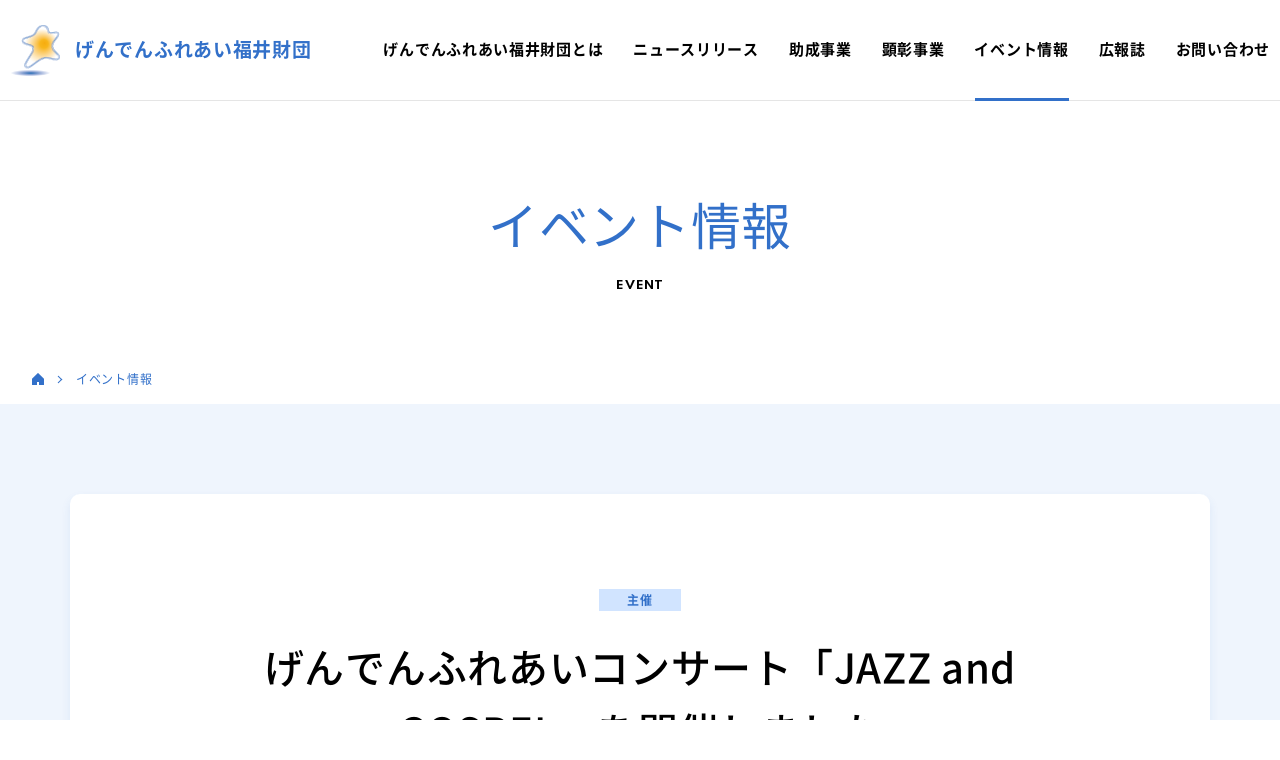

--- FILE ---
content_type: text/html; charset=UTF-8
request_url: https://www.genden.or.jp/event/%E3%81%92%E3%82%93%E3%81%A7%E3%82%93%E3%81%B5%E3%82%8C%E3%81%82%E3%81%84%E3%82%B3%E3%83%B3%E3%82%B5%E3%83%BC%E3%83%88-jazz%EF%BC%86gospel/
body_size: 38805
content:
<!DOCTYPE html>
<html lang="ja">
<head>
<!-- Google Tag Manager -->
<script>(function(w,d,s,l,i){w[l]=w[l]||[];w[l].push({'gtm.start':
new Date().getTime(),event:'gtm.js'});var f=d.getElementsByTagName(s)[0],
j=d.createElement(s),dl=l!='dataLayer'?'&l='+l:'';j.async=true;j.src=
'https://www.googletagmanager.com/gtm.js?id='+i+dl;f.parentNode.insertBefore(j,f);
})(window,document,'script','dataLayer','GTM-PNSWV3P');</script>
<!-- End Google Tag Manager -->
<meta charset="UTF-8" />
<meta name="viewport" content="width=device-width">
<meta http-equiv="X-UA-Compatible" content="IE=edge"/>
<meta name="format-detection" content="telephone=no">
<title>げんでんふれあいコンサート「JAZZ and GOSPEL」を開催しました - イベント - 公益財団法人げんでんふれあい福井財団</title>
	<style>img:is([sizes="auto" i], [sizes^="auto," i]) { contain-intrinsic-size: 3000px 1500px }</style>
	
		<!-- All in One SEO 4.9.1 - aioseo.com -->
	<meta name="robots" content="max-image-preview:large" />
	<meta name="author" content="@Admin"/>
	<link rel="canonical" href="https://www.genden.or.jp/event/%e3%81%92%e3%82%93%e3%81%a7%e3%82%93%e3%81%b5%e3%82%8c%e3%81%82%e3%81%84%e3%82%b3%e3%83%b3%e3%82%b5%e3%83%bc%e3%83%88-jazz%ef%bc%86gospel/" />
	<meta name="generator" content="All in One SEO (AIOSEO) 4.9.1" />
		<meta property="og:locale" content="ja_JP" />
		<meta property="og:site_name" content="公益財団法人げんでんふれあい福井財団" />
		<meta property="og:type" content="article" />
		<meta property="og:title" content="げんでんふれあいコンサート「JAZZ and GOSPEL」を開催しました - イベント - 公益財団法人げんでんふれあい福井財団" />
		<meta property="og:url" content="https://www.genden.or.jp/event/%e3%81%92%e3%82%93%e3%81%a7%e3%82%93%e3%81%b5%e3%82%8c%e3%81%82%e3%81%84%e3%82%b3%e3%83%b3%e3%82%b5%e3%83%bc%e3%83%88-jazz%ef%bc%86gospel/" />
		<meta property="og:image" content="https://www.genden.or.jp/wp-content/uploads/2020/09/25_event_image_110624154835.jpg" />
		<meta property="og:image:secure_url" content="https://www.genden.or.jp/wp-content/uploads/2020/09/25_event_image_110624154835.jpg" />
		<meta property="og:image:width" content="430" />
		<meta property="og:image:height" content="296" />
		<meta property="article:published_time" content="2002-06-02T01:12:39+00:00" />
		<meta property="article:modified_time" content="2023-09-12T06:33:56+00:00" />
		<meta name="twitter:card" content="summary" />
		<meta name="twitter:title" content="げんでんふれあいコンサート「JAZZ and GOSPEL」を開催しました - イベント - 公益財団法人げんでんふれあい福井財団" />
		<meta name="twitter:image" content="https://www.genden.or.jp/wp-content/uploads/2020/09/25_event_image_110624154835.jpg" />
		<script type="application/ld+json" class="aioseo-schema">
			{"@context":"https:\/\/schema.org","@graph":[{"@type":"BreadcrumbList","@id":"https:\/\/www.genden.or.jp\/event\/%e3%81%92%e3%82%93%e3%81%a7%e3%82%93%e3%81%b5%e3%82%8c%e3%81%82%e3%81%84%e3%82%b3%e3%83%b3%e3%82%b5%e3%83%bc%e3%83%88-jazz%ef%bc%86gospel\/#breadcrumblist","itemListElement":[{"@type":"ListItem","@id":"https:\/\/www.genden.or.jp#listItem","position":1,"name":"\u30db\u30fc\u30e0","item":"https:\/\/www.genden.or.jp","nextItem":{"@type":"ListItem","@id":"https:\/\/www.genden.or.jp\/event\/#listItem","name":"\u30a4\u30d9\u30f3\u30c8"}},{"@type":"ListItem","@id":"https:\/\/www.genden.or.jp\/event\/#listItem","position":2,"name":"\u30a4\u30d9\u30f3\u30c8","item":"https:\/\/www.genden.or.jp\/event\/","nextItem":{"@type":"ListItem","@id":"https:\/\/www.genden.or.jp\/event\/%e3%81%92%e3%82%93%e3%81%a7%e3%82%93%e3%81%b5%e3%82%8c%e3%81%82%e3%81%84%e3%82%b3%e3%83%b3%e3%82%b5%e3%83%bc%e3%83%88-jazz%ef%bc%86gospel\/#listItem","name":"\u3052\u3093\u3067\u3093\u3075\u308c\u3042\u3044\u30b3\u30f3\u30b5\u30fc\u30c8\u300cJAZZ and GOSPEL\u300d\u3092\u958b\u50ac\u3057\u307e\u3057\u305f"},"previousItem":{"@type":"ListItem","@id":"https:\/\/www.genden.or.jp#listItem","name":"\u30db\u30fc\u30e0"}},{"@type":"ListItem","@id":"https:\/\/www.genden.or.jp\/event\/%e3%81%92%e3%82%93%e3%81%a7%e3%82%93%e3%81%b5%e3%82%8c%e3%81%82%e3%81%84%e3%82%b3%e3%83%b3%e3%82%b5%e3%83%bc%e3%83%88-jazz%ef%bc%86gospel\/#listItem","position":3,"name":"\u3052\u3093\u3067\u3093\u3075\u308c\u3042\u3044\u30b3\u30f3\u30b5\u30fc\u30c8\u300cJAZZ and GOSPEL\u300d\u3092\u958b\u50ac\u3057\u307e\u3057\u305f","previousItem":{"@type":"ListItem","@id":"https:\/\/www.genden.or.jp\/event\/#listItem","name":"\u30a4\u30d9\u30f3\u30c8"}}]},{"@type":"Organization","@id":"https:\/\/www.genden.or.jp\/#organization","name":"\u516c\u76ca\u8ca1\u56e3\u6cd5\u4eba\u3052\u3093\u3067\u3093\u3075\u308c\u3042\u3044\u798f\u4e95\u8ca1\u56e3","description":"\u3052\u3093\u3067\u3093\u3075\u308c\u3042\u3044\u798f\u4e95\u8ca1\u56e3\u306f\u3001\u5730\u57df\u3068\u306e\u4ea4\u6d41\u3092\u901a\u3057\u3066\u82b8\u8853\u3068\u6587\u5316\u306e\u9999\u308a\u9ad8\u3044\u307e\u3061\u3065\u304f\u308a\u7b49\u53ca\u3073\u3001\u3053\u308c\u3089\u3092\u63a8\u9032\u3059\u308b\u4eba\u6750\u306e\u80b2\u6210\u30fb\u4ea4\u6d41\u7b49\u3092\u884c\u3046\u3053\u3068\u306b\u3088\u308a\u5730\u57df\u6587\u5316\u306e\u632f\u8208\u3092\u56f3\u308b\u307b\u304b\u3001\u4ed6\u306e\u5730\u57df\u56e3\u4f53\u7b49\u306e\u6d3b\u52d5\u3068\u9023\u643a\u3057\u3001\u53c8\u306f\u3053\u308c\u3089\u3092\u652f\u63f4\u3059\u308b\u7b49\u306b\u3088\u308a\u3001\u3084\u3055\u3057\u3055\u3068\u5730\u57df\u3068\u306e\u8abf\u548c\u306b\u914d\u616e\u3057\u305f\u5730\u57df\u3065\u304f\u308a\u7b49\u3092\u9032\u3081\u3001\u3075\u308c\u3042\u3044\u3068\u3086\u3068\u308a\u306e\u3042\u308b\u5730\u57df\u793e\u4f1a\u306e\u5b9f\u73fe\u306b\u5bc4\u4e0e\u3057\u307e\u3059\u3002","url":"https:\/\/www.genden.or.jp\/"},{"@type":"Person","@id":"https:\/\/www.genden.or.jp\/author\/admin\/#author","url":"https:\/\/www.genden.or.jp\/author\/admin\/","name":"@Admin"},{"@type":"WebPage","@id":"https:\/\/www.genden.or.jp\/event\/%e3%81%92%e3%82%93%e3%81%a7%e3%82%93%e3%81%b5%e3%82%8c%e3%81%82%e3%81%84%e3%82%b3%e3%83%b3%e3%82%b5%e3%83%bc%e3%83%88-jazz%ef%bc%86gospel\/#webpage","url":"https:\/\/www.genden.or.jp\/event\/%e3%81%92%e3%82%93%e3%81%a7%e3%82%93%e3%81%b5%e3%82%8c%e3%81%82%e3%81%84%e3%82%b3%e3%83%b3%e3%82%b5%e3%83%bc%e3%83%88-jazz%ef%bc%86gospel\/","name":"\u3052\u3093\u3067\u3093\u3075\u308c\u3042\u3044\u30b3\u30f3\u30b5\u30fc\u30c8\u300cJAZZ and GOSPEL\u300d\u3092\u958b\u50ac\u3057\u307e\u3057\u305f - \u30a4\u30d9\u30f3\u30c8 - \u516c\u76ca\u8ca1\u56e3\u6cd5\u4eba\u3052\u3093\u3067\u3093\u3075\u308c\u3042\u3044\u798f\u4e95\u8ca1\u56e3","inLanguage":"ja","isPartOf":{"@id":"https:\/\/www.genden.or.jp\/#website"},"breadcrumb":{"@id":"https:\/\/www.genden.or.jp\/event\/%e3%81%92%e3%82%93%e3%81%a7%e3%82%93%e3%81%b5%e3%82%8c%e3%81%82%e3%81%84%e3%82%b3%e3%83%b3%e3%82%b5%e3%83%bc%e3%83%88-jazz%ef%bc%86gospel\/#breadcrumblist"},"author":{"@id":"https:\/\/www.genden.or.jp\/author\/admin\/#author"},"creator":{"@id":"https:\/\/www.genden.or.jp\/author\/admin\/#author"},"image":{"@type":"ImageObject","url":"https:\/\/www.genden.or.jp\/wp-content\/uploads\/2020\/09\/25_event_image_110624154835.jpg","@id":"https:\/\/www.genden.or.jp\/event\/%e3%81%92%e3%82%93%e3%81%a7%e3%82%93%e3%81%b5%e3%82%8c%e3%81%82%e3%81%84%e3%82%b3%e3%83%b3%e3%82%b5%e3%83%bc%e3%83%88-jazz%ef%bc%86gospel\/#mainImage","width":430,"height":296,"caption":"\u3052\u3093\u3067\u3093\u3075\u308c\u3042\u3044\u30b3\u30f3\u30b5\u30fc\u30c8 JAZZ\uff06GOSPEL"},"primaryImageOfPage":{"@id":"https:\/\/www.genden.or.jp\/event\/%e3%81%92%e3%82%93%e3%81%a7%e3%82%93%e3%81%b5%e3%82%8c%e3%81%82%e3%81%84%e3%82%b3%e3%83%b3%e3%82%b5%e3%83%bc%e3%83%88-jazz%ef%bc%86gospel\/#mainImage"},"datePublished":"2002-06-02T10:12:39+09:00","dateModified":"2023-09-12T15:33:56+09:00"},{"@type":"WebSite","@id":"https:\/\/www.genden.or.jp\/#website","url":"https:\/\/www.genden.or.jp\/","name":"\u516c\u76ca\u8ca1\u56e3\u6cd5\u4eba\u3052\u3093\u3067\u3093\u3075\u308c\u3042\u3044\u798f\u4e95\u8ca1\u56e3","description":"\u3052\u3093\u3067\u3093\u3075\u308c\u3042\u3044\u798f\u4e95\u8ca1\u56e3\u306f\u3001\u5730\u57df\u3068\u306e\u4ea4\u6d41\u3092\u901a\u3057\u3066\u82b8\u8853\u3068\u6587\u5316\u306e\u9999\u308a\u9ad8\u3044\u307e\u3061\u3065\u304f\u308a\u7b49\u53ca\u3073\u3001\u3053\u308c\u3089\u3092\u63a8\u9032\u3059\u308b\u4eba\u6750\u306e\u80b2\u6210\u30fb\u4ea4\u6d41\u7b49\u3092\u884c\u3046\u3053\u3068\u306b\u3088\u308a\u5730\u57df\u6587\u5316\u306e\u632f\u8208\u3092\u56f3\u308b\u307b\u304b\u3001\u4ed6\u306e\u5730\u57df\u56e3\u4f53\u7b49\u306e\u6d3b\u52d5\u3068\u9023\u643a\u3057\u3001\u53c8\u306f\u3053\u308c\u3089\u3092\u652f\u63f4\u3059\u308b\u7b49\u306b\u3088\u308a\u3001\u3084\u3055\u3057\u3055\u3068\u5730\u57df\u3068\u306e\u8abf\u548c\u306b\u914d\u616e\u3057\u305f\u5730\u57df\u3065\u304f\u308a\u7b49\u3092\u9032\u3081\u3001\u3075\u308c\u3042\u3044\u3068\u3086\u3068\u308a\u306e\u3042\u308b\u5730\u57df\u793e\u4f1a\u306e\u5b9f\u73fe\u306b\u5bc4\u4e0e\u3057\u307e\u3059\u3002","inLanguage":"ja","publisher":{"@id":"https:\/\/www.genden.or.jp\/#organization"}}]}
		</script>
		<!-- All in One SEO -->

<link rel="alternate" type="application/rss+xml" title="公益財団法人げんでんふれあい福井財団 &raquo; フィード" href="https://www.genden.or.jp/feed/" />
<link rel="alternate" type="application/rss+xml" title="公益財団法人げんでんふれあい福井財団 &raquo; コメントフィード" href="https://www.genden.or.jp/comments/feed/" />
<link rel='stylesheet' id='wp-block-library-css' href='https://www.genden.or.jp/wp-includes/css/dist/block-library/style.min.css?ver=6.8.3' type='text/css' media='all' />
<style id='classic-theme-styles-inline-css' type='text/css'>
/*! This file is auto-generated */
.wp-block-button__link{color:#fff;background-color:#32373c;border-radius:9999px;box-shadow:none;text-decoration:none;padding:calc(.667em + 2px) calc(1.333em + 2px);font-size:1.125em}.wp-block-file__button{background:#32373c;color:#fff;text-decoration:none}
</style>
<link rel='stylesheet' id='aioseo/css/src/vue/standalone/blocks/table-of-contents/global.scss-css' href='https://www.genden.or.jp/wp-content/plugins/all-in-one-seo-pack/dist/Lite/assets/css/table-of-contents/global.e90f6d47.css?ver=4.9.1' type='text/css' media='all' />
<style id='global-styles-inline-css' type='text/css'>
:root{--wp--preset--aspect-ratio--square: 1;--wp--preset--aspect-ratio--4-3: 4/3;--wp--preset--aspect-ratio--3-4: 3/4;--wp--preset--aspect-ratio--3-2: 3/2;--wp--preset--aspect-ratio--2-3: 2/3;--wp--preset--aspect-ratio--16-9: 16/9;--wp--preset--aspect-ratio--9-16: 9/16;--wp--preset--color--black: #000000;--wp--preset--color--cyan-bluish-gray: #abb8c3;--wp--preset--color--white: #ffffff;--wp--preset--color--pale-pink: #f78da7;--wp--preset--color--vivid-red: #cf2e2e;--wp--preset--color--luminous-vivid-orange: #ff6900;--wp--preset--color--luminous-vivid-amber: #fcb900;--wp--preset--color--light-green-cyan: #7bdcb5;--wp--preset--color--vivid-green-cyan: #00d084;--wp--preset--color--pale-cyan-blue: #8ed1fc;--wp--preset--color--vivid-cyan-blue: #0693e3;--wp--preset--color--vivid-purple: #9b51e0;--wp--preset--gradient--vivid-cyan-blue-to-vivid-purple: linear-gradient(135deg,rgba(6,147,227,1) 0%,rgb(155,81,224) 100%);--wp--preset--gradient--light-green-cyan-to-vivid-green-cyan: linear-gradient(135deg,rgb(122,220,180) 0%,rgb(0,208,130) 100%);--wp--preset--gradient--luminous-vivid-amber-to-luminous-vivid-orange: linear-gradient(135deg,rgba(252,185,0,1) 0%,rgba(255,105,0,1) 100%);--wp--preset--gradient--luminous-vivid-orange-to-vivid-red: linear-gradient(135deg,rgba(255,105,0,1) 0%,rgb(207,46,46) 100%);--wp--preset--gradient--very-light-gray-to-cyan-bluish-gray: linear-gradient(135deg,rgb(238,238,238) 0%,rgb(169,184,195) 100%);--wp--preset--gradient--cool-to-warm-spectrum: linear-gradient(135deg,rgb(74,234,220) 0%,rgb(151,120,209) 20%,rgb(207,42,186) 40%,rgb(238,44,130) 60%,rgb(251,105,98) 80%,rgb(254,248,76) 100%);--wp--preset--gradient--blush-light-purple: linear-gradient(135deg,rgb(255,206,236) 0%,rgb(152,150,240) 100%);--wp--preset--gradient--blush-bordeaux: linear-gradient(135deg,rgb(254,205,165) 0%,rgb(254,45,45) 50%,rgb(107,0,62) 100%);--wp--preset--gradient--luminous-dusk: linear-gradient(135deg,rgb(255,203,112) 0%,rgb(199,81,192) 50%,rgb(65,88,208) 100%);--wp--preset--gradient--pale-ocean: linear-gradient(135deg,rgb(255,245,203) 0%,rgb(182,227,212) 50%,rgb(51,167,181) 100%);--wp--preset--gradient--electric-grass: linear-gradient(135deg,rgb(202,248,128) 0%,rgb(113,206,126) 100%);--wp--preset--gradient--midnight: linear-gradient(135deg,rgb(2,3,129) 0%,rgb(40,116,252) 100%);--wp--preset--font-size--small: 13px;--wp--preset--font-size--medium: 20px;--wp--preset--font-size--large: 36px;--wp--preset--font-size--x-large: 42px;--wp--preset--spacing--20: 0.44rem;--wp--preset--spacing--30: 0.67rem;--wp--preset--spacing--40: 1rem;--wp--preset--spacing--50: 1.5rem;--wp--preset--spacing--60: 2.25rem;--wp--preset--spacing--70: 3.38rem;--wp--preset--spacing--80: 5.06rem;--wp--preset--shadow--natural: 6px 6px 9px rgba(0, 0, 0, 0.2);--wp--preset--shadow--deep: 12px 12px 50px rgba(0, 0, 0, 0.4);--wp--preset--shadow--sharp: 6px 6px 0px rgba(0, 0, 0, 0.2);--wp--preset--shadow--outlined: 6px 6px 0px -3px rgba(255, 255, 255, 1), 6px 6px rgba(0, 0, 0, 1);--wp--preset--shadow--crisp: 6px 6px 0px rgba(0, 0, 0, 1);}:where(.is-layout-flex){gap: 0.5em;}:where(.is-layout-grid){gap: 0.5em;}body .is-layout-flex{display: flex;}.is-layout-flex{flex-wrap: wrap;align-items: center;}.is-layout-flex > :is(*, div){margin: 0;}body .is-layout-grid{display: grid;}.is-layout-grid > :is(*, div){margin: 0;}:where(.wp-block-columns.is-layout-flex){gap: 2em;}:where(.wp-block-columns.is-layout-grid){gap: 2em;}:where(.wp-block-post-template.is-layout-flex){gap: 1.25em;}:where(.wp-block-post-template.is-layout-grid){gap: 1.25em;}.has-black-color{color: var(--wp--preset--color--black) !important;}.has-cyan-bluish-gray-color{color: var(--wp--preset--color--cyan-bluish-gray) !important;}.has-white-color{color: var(--wp--preset--color--white) !important;}.has-pale-pink-color{color: var(--wp--preset--color--pale-pink) !important;}.has-vivid-red-color{color: var(--wp--preset--color--vivid-red) !important;}.has-luminous-vivid-orange-color{color: var(--wp--preset--color--luminous-vivid-orange) !important;}.has-luminous-vivid-amber-color{color: var(--wp--preset--color--luminous-vivid-amber) !important;}.has-light-green-cyan-color{color: var(--wp--preset--color--light-green-cyan) !important;}.has-vivid-green-cyan-color{color: var(--wp--preset--color--vivid-green-cyan) !important;}.has-pale-cyan-blue-color{color: var(--wp--preset--color--pale-cyan-blue) !important;}.has-vivid-cyan-blue-color{color: var(--wp--preset--color--vivid-cyan-blue) !important;}.has-vivid-purple-color{color: var(--wp--preset--color--vivid-purple) !important;}.has-black-background-color{background-color: var(--wp--preset--color--black) !important;}.has-cyan-bluish-gray-background-color{background-color: var(--wp--preset--color--cyan-bluish-gray) !important;}.has-white-background-color{background-color: var(--wp--preset--color--white) !important;}.has-pale-pink-background-color{background-color: var(--wp--preset--color--pale-pink) !important;}.has-vivid-red-background-color{background-color: var(--wp--preset--color--vivid-red) !important;}.has-luminous-vivid-orange-background-color{background-color: var(--wp--preset--color--luminous-vivid-orange) !important;}.has-luminous-vivid-amber-background-color{background-color: var(--wp--preset--color--luminous-vivid-amber) !important;}.has-light-green-cyan-background-color{background-color: var(--wp--preset--color--light-green-cyan) !important;}.has-vivid-green-cyan-background-color{background-color: var(--wp--preset--color--vivid-green-cyan) !important;}.has-pale-cyan-blue-background-color{background-color: var(--wp--preset--color--pale-cyan-blue) !important;}.has-vivid-cyan-blue-background-color{background-color: var(--wp--preset--color--vivid-cyan-blue) !important;}.has-vivid-purple-background-color{background-color: var(--wp--preset--color--vivid-purple) !important;}.has-black-border-color{border-color: var(--wp--preset--color--black) !important;}.has-cyan-bluish-gray-border-color{border-color: var(--wp--preset--color--cyan-bluish-gray) !important;}.has-white-border-color{border-color: var(--wp--preset--color--white) !important;}.has-pale-pink-border-color{border-color: var(--wp--preset--color--pale-pink) !important;}.has-vivid-red-border-color{border-color: var(--wp--preset--color--vivid-red) !important;}.has-luminous-vivid-orange-border-color{border-color: var(--wp--preset--color--luminous-vivid-orange) !important;}.has-luminous-vivid-amber-border-color{border-color: var(--wp--preset--color--luminous-vivid-amber) !important;}.has-light-green-cyan-border-color{border-color: var(--wp--preset--color--light-green-cyan) !important;}.has-vivid-green-cyan-border-color{border-color: var(--wp--preset--color--vivid-green-cyan) !important;}.has-pale-cyan-blue-border-color{border-color: var(--wp--preset--color--pale-cyan-blue) !important;}.has-vivid-cyan-blue-border-color{border-color: var(--wp--preset--color--vivid-cyan-blue) !important;}.has-vivid-purple-border-color{border-color: var(--wp--preset--color--vivid-purple) !important;}.has-vivid-cyan-blue-to-vivid-purple-gradient-background{background: var(--wp--preset--gradient--vivid-cyan-blue-to-vivid-purple) !important;}.has-light-green-cyan-to-vivid-green-cyan-gradient-background{background: var(--wp--preset--gradient--light-green-cyan-to-vivid-green-cyan) !important;}.has-luminous-vivid-amber-to-luminous-vivid-orange-gradient-background{background: var(--wp--preset--gradient--luminous-vivid-amber-to-luminous-vivid-orange) !important;}.has-luminous-vivid-orange-to-vivid-red-gradient-background{background: var(--wp--preset--gradient--luminous-vivid-orange-to-vivid-red) !important;}.has-very-light-gray-to-cyan-bluish-gray-gradient-background{background: var(--wp--preset--gradient--very-light-gray-to-cyan-bluish-gray) !important;}.has-cool-to-warm-spectrum-gradient-background{background: var(--wp--preset--gradient--cool-to-warm-spectrum) !important;}.has-blush-light-purple-gradient-background{background: var(--wp--preset--gradient--blush-light-purple) !important;}.has-blush-bordeaux-gradient-background{background: var(--wp--preset--gradient--blush-bordeaux) !important;}.has-luminous-dusk-gradient-background{background: var(--wp--preset--gradient--luminous-dusk) !important;}.has-pale-ocean-gradient-background{background: var(--wp--preset--gradient--pale-ocean) !important;}.has-electric-grass-gradient-background{background: var(--wp--preset--gradient--electric-grass) !important;}.has-midnight-gradient-background{background: var(--wp--preset--gradient--midnight) !important;}.has-small-font-size{font-size: var(--wp--preset--font-size--small) !important;}.has-medium-font-size{font-size: var(--wp--preset--font-size--medium) !important;}.has-large-font-size{font-size: var(--wp--preset--font-size--large) !important;}.has-x-large-font-size{font-size: var(--wp--preset--font-size--x-large) !important;}
:where(.wp-block-post-template.is-layout-flex){gap: 1.25em;}:where(.wp-block-post-template.is-layout-grid){gap: 1.25em;}
:where(.wp-block-columns.is-layout-flex){gap: 2em;}:where(.wp-block-columns.is-layout-grid){gap: 2em;}
:root :where(.wp-block-pullquote){font-size: 1.5em;line-height: 1.6;}
</style>
<link rel="https://api.w.org/" href="https://www.genden.or.jp/wp-json/" /><link rel="alternate" title="oEmbed (JSON)" type="application/json+oembed" href="https://www.genden.or.jp/wp-json/oembed/1.0/embed?url=https%3A%2F%2Fwww.genden.or.jp%2Fevent%2F%25e3%2581%2592%25e3%2582%2593%25e3%2581%25a7%25e3%2582%2593%25e3%2581%25b5%25e3%2582%258c%25e3%2581%2582%25e3%2581%2584%25e3%2582%25b3%25e3%2583%25b3%25e3%2582%25b5%25e3%2583%25bc%25e3%2583%2588-jazz%25ef%25bc%2586gospel%2F" />
<link rel="alternate" title="oEmbed (XML)" type="text/xml+oembed" href="https://www.genden.or.jp/wp-json/oembed/1.0/embed?url=https%3A%2F%2Fwww.genden.or.jp%2Fevent%2F%25e3%2581%2592%25e3%2582%2593%25e3%2581%25a7%25e3%2582%2593%25e3%2581%25b5%25e3%2582%258c%25e3%2581%2582%25e3%2581%2584%25e3%2582%25b3%25e3%2583%25b3%25e3%2582%25b5%25e3%2583%25bc%25e3%2583%2588-jazz%25ef%25bc%2586gospel%2F&#038;format=xml" />
<link rel="stylesheet" href="https://www.genden.or.jp/wp-content/themes/genden/css/reset.css">
<link href="https://fonts.googleapis.com/css2?family=Noto+Sans+JP:wght@100;300;400;500;700;900&family=Spartan:wght@100;200;300;400;500;600;700;800;900&display=swap" rel="stylesheet">
<link rel="stylesheet" href="https://www.genden.or.jp/wp-content/themes/genden/css/cmn.css" />
<link rel="stylesheet" href="https://www.genden.or.jp/wp-content/themes/genden/css/jquery.bxslider.css" />
<link rel="stylesheet" href="https://www.genden.or.jp/wp-content/themes/genden/css/style.css" />
<!-- <script src="https://www.genden.or.jp/wp-content/themes/genden/js/jquery.js"></script> -->
<script src="https://code.jquery.com/jquery-3.6.1.min.js"></script>
<script src="https://www.genden.or.jp/wp-content/themes/genden/js/jquery.fade-rollover.js"></script>
<script src="https://www.genden.or.jp/wp-content/themes/genden/js/jquery.bxslider.js"></script>
<script src="https://www.genden.or.jp/wp-content/themes/genden/js/jquery.custom.js"></script>
<link rel="shortcut icon" type="image/x-icon" href="https://www.genden.or.jp/wp-content/themes/genden/img/cmn/favicon.ico" />
<link rel="apple-touch-icon" href="https://www.genden.or.jp/wp-content/themes/genden/img/cmn/apple-touch-icon.png" />
</head>
<body id="top">
<!-- Google Tag Manager (noscript) -->
<noscript><iframe src="https://www.googletagmanager.com/ns.html?id=GTM-PNSWV3P"
height="0" width="0" style="display:none;visibility:hidden"></iframe></noscript>
<!-- End Google Tag Manager (noscript) -->
<div id="wrapper">
	<header id="header" class="js-header_fixed">
		<div id="headerMain">
			<div class="header pcDisplay">
				<div class="outer">
					<div class="header_cont">
						<div class="header_logo">
							<a href="https://www.genden.or.jp/">
								<div class="header_logoIcn"><img src="https://www.genden.or.jp/wp-content/themes/genden/img/cmn/logo.png" loading="lazy" width="50" height="51"></div>
								<p class="header_logoTxt">げんでんふれあい福井財団</p>
							</a>
						</div>
						<div class="gnavi">
							<ul>
								<li><a href="/about-us/"><span>げんでんふれあい福井財団とは</span></a></li>
								<li><a href="/category/news/"><span>ニュースリリース</span></a></li>
								<li><a href="/grant/"><span>助成事業</span></a></li>
								<li><a href="/honor/"><span>顕彰事業</span></a></li>
								<li class="active"><a href="/event/"><span>イベント情報</span></a></li>
								<li><a href="/pr-magazine/"><span>広報誌</span></a></li>
								<li><a href="/contact/"><span>お問い合わせ</span></a></li>
							</ul>
						</div>
					</div>
				</div>
			</div>
			<div class="header spDisplay">
				<div class="inner">
					<div class="header_cont">
						<div class="header_logo">
							<a href="https://www.genden.or.jp/">
								<div class="header_logoIcn"><img src="https://www.genden.or.jp/wp-content/themes/genden/img/cmn/logo.png" loading="lazy" width="50" height="51"></div>
								<p class="header_logoTxt">げんでんふれあい福井財団</p>
							</a>
						</div>
						<p class="menu"><a href="#" class="menu_btn"><span class="menu_btnIcon"></span></a></p>
						<nav class="menu_list">
							<ul>
								<li class="menuTtl"><a href="https://www.genden.or.jp/">ホーム</a></li>
								<li class="menuSub"><a href="/category/news/">ニュースリリース</a></li>
								<li class="menuSub"><a href="/contact/">お問い合わせ</a></li>
								<li class="menuSub"><a href="/privacy-policy/">個人情報保護方針</a></li>
								<li class="menuTtl"><a href="/about-us/">げんでんふれあい福井財団とは</a></li>
								<li class="menuSub"><a href="/about-us/top-message/">理事長挨拶</a></li>
								<li class="menuSub"><a href="https://www.genden.or.jp/wp-content/uploads/2025/07/d2c441fa54402450ae6e26fec8b4d6b2.pdf">役員名簿</a></li>
								<li class="menuSub"><a href="/about-us/aoi/">定款</a></li>
								<li class="menuSub"><a href="/about-us/plan-report/">事業計画書・報告書</a></li>
								<li class="menuTtl"><a href="/grant/">助成事業</a></li>
								<li class="menuSub"><a href="/grant/">助成実績</a></li>
								<li class="menuTtl"><a href="/honor/">顕彰事業</a></li>
								<li class="menuSub"><a href="/photo-contest/">ふるさと大賞写真コンテスト</a></li>
								<li class="menuSub"><a href="/genden-award/">げんでんふるさと文化賞・<br>げんでん芸術新人賞</a></li>
								<li class="menuTtl"><a href="/event/">イベント情報</a></li>
								<li class="menuTtl"><a href="/pr-magazine/">広報誌</a></li>
							</ul>
						</nav>
					</div>
				</div>
			</div>
		</div>
	</header>
	<div id="contents">		<section id="main">
			<div id="contentsHeader">
				<div class="pageTtl">
					<h1 class="pageTtl-main">イベント情報</h1>
					<p class="pageTtl-sub">EVENT</p>
				</div>
				<div class="breadcrumb">
					<ul>
						<li><a href="https://www.genden.or.jp/" class="opOver"><img src="https://www.genden.or.jp/wp-content/themes/genden/img/cmn/breadcrumb_icn-home.png" width="12" height="12" class="home" alt="home"></a></li>
						<li><a href="/event/">イベント情報</a></li>
					</ul>
				</div>
			</div>
			<div id="contentsMain">
				<div class="bg-primary">
					<div class="inner">
						<section class="eventDetail">
							<article class="bgBase bgBase-primary">
								<div class="articleTtl">
									<p class="articleTtl-sub"><span class="tag">主催</span></p>
									<p class="articleTtl-main">げんでんふれあいコンサート「JAZZ and GOSPEL」を開催しました</p>
								</div>
																<p class="eventDetail_period">
									<span>開催期間</span>
																		2002年6月2日																										</p>
																<div class="freeArea cleafix">
									<p><img fetchpriority="high" decoding="async" class="size-full wp-image-1229 aligncenter" src="https://www.genden.or.jp/wp-content/uploads/2020/09/25_event_image_110624154835.jpg" alt="げんでんふれあいコンサート JAZZ＆GOSPEL" width="430" height="296" srcset="https://www.genden.or.jp/wp-content/uploads/2020/09/25_event_image_110624154835.jpg 430w, https://www.genden.or.jp/wp-content/uploads/2020/09/25_event_image_110624154835-400x275.jpg 400w" sizes="(max-width: 430px) 100vw, 430px" /></p>
<p>当財団では、平成14年6月2日、敦賀市民文化センターにて、げんでんふれあいコンサート「JAZZ and GOSPEL」を開催しました。<br />
公演は、2001年芸術選奨文部科学大臣賞に輝いたトランペット奏者、日野皓正さん、ジャズ歌手の越智順子さん、北野タダオ＆アロージャズオーケストラ、ゴスペルバンドのスピリットオブカラーズの豪華な顔ぶれで、訪れた約1000人のファンは、軽快な心地よい調べを味わいました。<br />
最初、ゴスペルバンドの澄み切った歌声で開幕。<br />
日野さんがトランペットを吹きながら登場すると盛り上がりは最高潮。<br />
日本を代表するジャズマンの演奏に会場と一体となったステージが繰り広げられました。<br />
歌手の越智順子さんは、「思い出のサンフランシスコ」など6曲を歌い上げ、最後は前出演者が舞台に集まり、ジャズの調べとハーモニーのすばらしい共演に会場は、惜しみない拍手に包まれていました。</p>
								</div>
								
																<div class="eventDetail_venue">
																		<p class="eventDetail_venueTtl">開催場所</p>
									<p class="eventDetail_venueTxt">敦賀市民文化センター</p>
																											<div class="eventDetail_venueMap"><iframe src="https://www.google.com/maps/embed?pb=!1m18!1m12!1m3!1d3241.7251004424465!2d136.0689919511312!3d35.65914398010229!2m3!1f0!2f0!3f0!3m2!1i1024!2i768!4f13.1!3m3!1m2!1s0x6001fb21501d0c31%3A0x2e06def04a6bb1e1!2z5pWm6LOA5biC5rCR5paH5YyW44K744Oz44K_44O8!5e0!3m2!1sja!2sjp!4v1601017291188!5m2!1sja!2sjp" width="800" height="600" frameborder="0" style="border:0;" allowfullscreen="" aria-hidden="false" tabindex="0"></iframe></div>
																	</div>
															</article>
							<div class="eventDetail_postNav">
								<div class="postNav">


									<article class="postNav_article">
										<a href="https://www.genden.or.jp/event/%e3%83%90%e3%82%a4%e3%83%9e%e3%83%bc%e3%83%a4%e3%83%b3%e3%82%b8%e3%83%b3%e3%80%8c%e3%83%88%e3%83%bc%e3%82%af%ef%bc%86%e3%82%b3%e3%83%b3%e3%82%b5%e3%83%bc%e3%83%88%e3%80%8d/">
											<div>
												<p class="postNav_date">
																										2002年6月15日																																						</p>
												<h1 class="postNav_ttl">福井県連合婦人会と共催で文化講演会「バイマーヤンジン氏」を開催しました</h1>
											</div>
										</a>
									</article>
																		<article class="postNav_article">
										<a href="https://www.genden.or.jp/event/%e4%bb%8a%e5%b7%9d%e8%a3%95%e4%bb%a3%e3%83%94%e3%82%a2%e3%83%8e%e3%83%aa%e3%82%b5%e3%82%a4%e3%82%bf%e3%83%ab/">
											<div>
												<p class="postNav_date">
																										2002年3月16日																																						</p>
												<h1 class="postNav_ttl">今川裕代ピアノリサイタルが開催されました（当財団協賛）</h1>
											</div>
										</a>
									</article>
																	</div>
							</div>
														<div class="eventDetail_btn">
								<div class="btn btn-primary"><a href="/event/">イベント情報 一覧</a></div>
							</div>

							<div class="eventDetail_archive">
								<div class="archive">
									<ul>
										<li>	<a href='https://www.genden.or.jp/date/2025/?post_type=event'>2025年</a></li>
										<li>
	<a href='https://www.genden.or.jp/date/2024/?post_type=event'>2024年</a></li>
										<li>
	<a href='https://www.genden.or.jp/date/2023/?post_type=event'>2023年</a></li>
										<li>
	<a href='https://www.genden.or.jp/date/2022/?post_type=event'>2022年</a></li>
										<li>
	<a href='https://www.genden.or.jp/date/2021/?post_type=event'>2021年</a></li>
										<li>
	<a href='https://www.genden.or.jp/date/2020/?post_type=event'>2020年</a></li>
										<li>
	<a href='https://www.genden.or.jp/date/2019/?post_type=event'>2019年</a></li>
										<li>
	<a href='https://www.genden.or.jp/date/2018/?post_type=event'>2018年</a></li>
										<li>
	<a href='https://www.genden.or.jp/date/2017/?post_type=event'>2017年</a></li>
										<li>
	<a href='https://www.genden.or.jp/date/2016/?post_type=event'>2016年</a></li>
										<li>
	<a href='https://www.genden.or.jp/date/2015/?post_type=event'>2015年</a></li>
										<li>
	<a href='https://www.genden.or.jp/date/2014/?post_type=event'>2014年</a></li>
										<li>
	<a href='https://www.genden.or.jp/date/2013/?post_type=event'>2013年</a></li>
										<li>
	<a href='https://www.genden.or.jp/date/2012/?post_type=event'>2012年</a></li>
										<li>
	<a href='https://www.genden.or.jp/date/2011/?post_type=event'>2011年</a></li>
										<li>
	<a href='https://www.genden.or.jp/date/2010/?post_type=event'>2010年</a></li>
										<li>
	<a href='https://www.genden.or.jp/date/2009/?post_type=event'>2009年</a></li>
										<li>
	<a href='https://www.genden.or.jp/date/2008/?post_type=event'>2008年</a></li>
										<li>
	<a href='https://www.genden.or.jp/date/2007/?post_type=event'>2007年</a></li>
										<li>
	<a href='https://www.genden.or.jp/date/2006/?post_type=event'>2006年</a></li>
										<li>
	<a href='https://www.genden.or.jp/date/2005/?post_type=event'>2005年</a></li>
										<li>
	<a href='https://www.genden.or.jp/date/2004/?post_type=event'>2004年</a></li>
										<li>
	<a href='https://www.genden.or.jp/date/2003/?post_type=event'>2003年</a></li>
										<li>
	<a href='https://www.genden.or.jp/date/2002/?post_type=event'>2002年</a></li>
										<li>
	<a href='https://www.genden.or.jp/date/2001/?post_type=event'>2001年</a></li>
										<li>
	<a href='https://www.genden.or.jp/date/2000/?post_type=event'>2000年</a></li>
										<li>
	<a href='https://www.genden.or.jp/date/1999/?post_type=event'>1999年</a></li>
										<li>
	<a href='https://www.genden.or.jp/date/1998/?post_type=event'>1998年</a></li>
									</ul>
								</div>
							</div>
						</section>
					</div>
				</div>
			</div>
		</section>
	</div>
	<div id="footer">
		<div id="footerTop">
			<section class="info">
				<div class="inner">
					<div class="info_data">
						<div class="info_logo">
							<div class="info_logoIcn"><img src="https://www.genden.or.jp/wp-content/themes/genden/img/cmn/logo.png" loading="lazy" width="50" height="51"></div>
							<p class="info_logoTxt"><span>公益財団法人</span><br>げんでんふれあい福井財団</p>
						</div>
						<div class="info_add">〒914-0051 <br class="spDisplay">福井県敦賀市本町2丁目9番16号<br>日本原子力発電(株) 敦賀事業本部4階</div>
					</div>
					<div class="info_list">
						<div class="info_item">
							<p class="info_name">電話</p>
							<p class="info_cont info_cont-tel"><a href="tel:0770210291">0770-21-0291</a></p>
							<p class="info_txt">9：00～17：00（平日のみ）</p>
						</div>
						<div class="info_item">
							<p class="info_name">FAX</p>
							<p class="info_cont">0770-21-9070</p>
							<p class="info_txt"></p>
						</div>
						<div class="info_item">
							<p class="info_name">メールアドレス</p>
							<p class="info_cont"><a href="mailto:info@genden.or.jp">info@genden.or.jp</a></p>
						</div>
					</div>
				</div>
			</section>
		</div>
		<div id="footerMain">
			<div class="fnavi pcDisplay">
				<div class="inner">
					<div class="fnavi_list">
						<div class="fnavi_item">
							<ul>
								<li><a href="https://www.genden.or.jp/">ホーム</a></li>
								<li>
									<ul>
										<li><a href="/category/news/">ニュースリリース</a></li>
										<li><a href="/contact/">お問い合わせ</a></li>
										<li><a href="/privacy-policy/">個人情報保護方針</a></li>
									</ul>
								</li>
							</ul>
						</div>
						<div class="fnavi_item">
							<ul>
								<li><a href="/about-us/">げんでんふれあい福井<br>財団とは</a></li>
								<li>
									<ul>
										<li><a href="/about-us/top-message/">理事長挨拶</a></li>
										<li><a href="https://www.genden.or.jp/wp-content/uploads/2025/07/d2c441fa54402450ae6e26fec8b4d6b2.pdf">役員名簿</a></li>
										<li><a href="/about-us/aoi/">定款</a></li>
										<li><a href="/about-us/plan-report/">事業計画書・報告書</a></li>
									</ul>
								</li>
							</ul>
						</div>
						<div class="fnavi_item">
							<ul>
								<li><a href="/grant/">助成事業</a></li>
								<li>
									<ul>
										<li><a href="/grant/">助成実績</a></li>
									</ul>
								</li>
							</ul>
						</div>
						<div class="fnavi_item">
							<ul>
								<li><a href="/honor/">顕彰事業</a></li>
								<li>
									<ul>
										<li><a href="/photo-contest/">ふるさと大賞写真コンテスト</a></li>
										<li><a href="/genden-award/">げんでんふるさと文化賞・<br>げんでん芸術新人賞</a></li>
									</ul>
								</li>
							</ul>
						</div>
						<div class="fnavi_item">
							<ul>
								<li><a href="/event/">イベント情報</a></li>
								<li><a href="/pr-magazine/">広報誌</a></li>
							</ul>
						</div>
					</div>
				</div>
			</div>
		</div>
		<div id="footerBottom">
			<div class="bnr">
				<div class="inner">
					<div class="bnr_list">
						<ul>
							<li>
								<a href="https://www.pref.fukui.lg.jp/" class="opOver">
									<img src="https://www.genden.or.jp/wp-content/uploads/2020/09/bnr-01.png" loading="lazy" width="182" height="55" alt="福井県">
								</a>
							</li>
														<li>
								<a href="https://www.city.tsuruga.lg.jp/" class="opOver">
									<img src="https://www.genden.or.jp/wp-content/uploads/2020/09/bnr-02.png" loading="lazy" width="182" height="55" alt="敦賀市">
								</a>
							</li>
														<li>
								<a href="http://www.japc.co.jp/" class="opOver">
									<img src="https://www.genden.or.jp/wp-content/uploads/2020/09/bnr-03.png" loading="lazy" width="182" height="55" alt="日本原子力発電株式会社">
								</a>
							</li>
														<li>
								<a href="https://www.hhf.jp/" class="opOver">
									<img src="https://www.genden.or.jp/wp-content/uploads/2020/09/bnr-04.png" loading="lazy" width="182" height="55" alt="福井県立音楽堂　ハーモニーホールふくい">
								</a>
							</li>
														<li>
								<a href="https://parea-wakasa.jp/" class="opOver">
									<img src="https://www.genden.or.jp/wp-content/uploads/2020/09/bnr-05.png" loading="lazy" width="182" height="55" alt="パレア若狭">
								</a>
							</li>
													</ul>
					</div>
				</div>
			</div>
			<div class="copy">
				<div class="inner">
					<p class="copy_txt">&copy; 2002-2026 Genden Fureai Foundation. <br class="spDisplay">All Rights Reserved.</p>
				</div>
			</div>
			<!-- <div class="pcDisplay"> -->
				<div class="pagetop"><a href="#top" class="opOver sa"><img src="https://www.genden.or.jp/wp-content/themes/genden/img/cmn/icn-pagetop.png" loading="lazy" width="50" height="50" alt="page top"></a></div>
			<!-- </div> -->
		</div>
	</div>
</div>
<script type="speculationrules">
{"prefetch":[{"source":"document","where":{"and":[{"href_matches":"\/*"},{"not":{"href_matches":["\/wp-*.php","\/wp-admin\/*","\/wp-content\/uploads\/*","\/wp-content\/*","\/wp-content\/plugins\/*","\/wp-content\/themes\/genden\/*","\/*\\?(.+)"]}},{"not":{"selector_matches":"a[rel~=\"nofollow\"]"}},{"not":{"selector_matches":".no-prefetch, .no-prefetch a"}}]},"eagerness":"conservative"}]}
</script>
<script type="module"  src="https://www.genden.or.jp/wp-content/plugins/all-in-one-seo-pack/dist/Lite/assets/table-of-contents.95d0dfce.js?ver=4.9.1" id="aioseo/js/src/vue/standalone/blocks/table-of-contents/frontend.js-js"></script>
</body>
</html>

--- FILE ---
content_type: text/css
request_url: https://www.genden.or.jp/wp-content/themes/genden/css/cmn.css
body_size: 3068
content:
@charset "UTF-8";

/**
 * 【css Navigation】
 *
 * 1.0 Default
 * 2.0 Layout
 * 3.0 Style
 */

/* =========================================================
	1.0 Default
========================================================= */
* {
	-ms-word-wrap: break-word;
	    word-wrap: break-word;
	-webkit-box-sizing: border-box;
	   -moz-box-sizing: border-box;
	        box-sizing: border-box; }
@media screen and (max-width: 750px) {
/* SP */
	textarea,
	input[type="text"] {
		border-radius: 0; }
	input[type="submit"] {
		border-radius: 0;
		-webkit-appearance: none;
		   -moz-appearance: none;
		        appearance: none; }
/* /SP */
}
html {
	font-size: 10px; }
body {
	font-family: "ヒラギノ角ゴ Pro W3","Hiragino Kaku Gothic Pro","メイリオ",Meiryo,"ＭＳ Ｐゴシック",sans-serif;
	line-height: 1.6;
	text-align: center;
	background-color: #ffffff;
	-webkit-text-size-adjust: 100%; }
a:link,
a:visited {
	text-decoration: underline; }
a:hover,
a:active {
	text-decoration: none; }
img,
iframe {
	max-width: 100%;
	height: auto;
	vertical-align: bottom;
	/* object-fit: contain; */ }
/* Table */
table {
	border-collapse: collapse;
	border-spacing: 0;
	width: 100%; }
	table th {
		text-align: left;
		font-weight: normal;
		vertical-align: top; }
	table td {
		vertical-align: top; }
/* =========================================================
	2.0 Layout
========================================================= */
#header,
#gNavi,
#contents,
#footer {
	text-align: left; }
#contents {
	margin: 0 auto;
	padding: 0; }
/* 1 Column */
#oneColumn {}
/* 2 Column */
#twoColumnL {
	float: left; }
#twoColumnR {
	float: right; }
/* 3 Column */
#threeColumnL {
	float: left; }
#threeColumnC {
	float: left; }
#threeColumnR {
	float: right; }
/* =========================================================
	3.0 Style
========================================================= */
/* clear */
.clearfix:after {
	height: 0;
	visibility: hidden;
	content: ".";
	display: block;
	clear: both;
	overflow:hidden;
	font-size:0.1em;
	line-height:0; }
.clear { clear: both; }
/* Text align */
.taL { text-align: left; }
.taC { text-align: center; }
.taR { text-align: right; }
/* Font weight */
.fwN { font-weight: normal; }
.fwB { font-weight: bold; }
/* Font */
.ffG {
	font-family: "メイリオ","Meiryo","ヒラギノ角ゴ ProN W3","Hiragino Kaku Gothic ProN","ＭＳ Ｐゴシック","MS P Gothic",Verdana, Arial, Helvetica, sans-serif;
	font-weight: bold;
	/*font-family: "游ゴシック", "YuGothic", メイリオ, Meiryo, "ＭＳ Ｐゴシック", Osaka, sans-serif;*/ }
.ffM {
	font-family: "ヒラギノ明朝 ProN W6","HiraMinProN-W6","HG明朝E","ＭＳ Ｐ明朝","MS PMincho","MS 明朝",serif;
	font-weight: bold;
	/*font-family: "HG明朝B","MS 明朝",serif;*/
	/*font-weight: normal;*/
	/*font-family: "游明朝", YuMincho, "ヒラギノ明朝 ProN W3", "Hiragino Mincho ProN", "HG明朝E", "ＭＳ Ｐ明朝", "ＭＳ 明朝", serif;*/ }
/* Position */
.pF { position: fixed; }
.pS { position: static; }
.pR { position: relative; }
.pA { position: absolute; }
/* Float */
.fL { float: left; }
.fR { float: right; }


--- FILE ---
content_type: text/css
request_url: https://www.genden.or.jp/wp-content/themes/genden/css/style.css
body_size: 472
content:
@charset "UTF-8";

/* ---------------------------------------------------------
	PC用cssの読み込み
--------------------------------------------------------- */
@import url("pc/cmn.css") screen and (min-width: 751px);
@import url("pc/style.css") screen and (min-width: 751px);
/* ---------------------------------------------------------
	スマホ用cssの読み込み
--------------------------------------------------------- */
@import url("sp/cmn.css") screen and (max-width: 750px);
@import url("sp/style.css") screen and (max-width: 750px);


--- FILE ---
content_type: text/css
request_url: https://www.genden.or.jp/wp-content/themes/genden/css/pc/cmn.css
body_size: 25842
content:
@charset "UTF-8";

/**
 * 【css Navigation】
 *
 * common
 *   base
 *   header
 *   footer
 *   title
 *   btn
 *   contents
 */

/* =========================================================

	common

========================================================= */
/* ---------------------------------------------------------
	base
--------------------------------------------------------- */
@font-face {
	font-family: 'Noto Sans CJK JP Subset';
	font-style: normal;
	font-weight: 350;
	src: url('../../fonts/NotoSansCJKjp-DemiLight.woff2') format('woff2'),
		url('../../fonts/NotoSansCJKjp-DemiLight.woff') format('woff'); }
@font-face {
	font-family: 'Noto Sans CJK JP Subset';
	font-style: normal;
	font-weight: 400;
	src: url('../../fonts/NotoSansCJKjp-Regular.woff2') format('woff2'),
		url('../../fonts/NotoSansCJKjp-Regular.woff') format('woff'); }
@font-face {
	font-family: 'Noto Sans CJK JP Subset';
	font-style: normal;
	font-weight: 500;
	src: url('../../fonts/NotoSansCJKjp-Medium.woff2') format('woff2'),
		url('../../fonts/NotoSansCJKjp-Medium.woff') format('woff'); }
@font-face {
	font-family: 'Noto Sans CJK JP Subset';
	font-style: normal;
	font-weight: 700;
	src: url('../../fonts/NotoSansCJKjp-Bold.woff2') format('woff2'),
		url('../../fonts/NotoSansCJKjp-Bold.woff') format('woff'); }
@font-face {
	font-family: 'Noto Sans CJK JP Subset';
	font-style: normal;
	font-weight: 900;
	src: url('../../fonts/NotoSansCJKjp-Black.woff2') format('woff2'),
		url('../../fonts/NotoSansCJKjp-Black.woff') format('woff'); }
body {
	font-family: 'Noto Sans CJK JP Subset', 'Noto Sans JP', "游ゴシック体", "Yu Gothic", YuGothic, "ヒラギノ角ゴPro", "Hiragino Kaku Gothic Pro", "メイリオ", "Meiryo", sans-serif;
	min-width: 1200px;
	font-size: 1.4rem;
	letter-spacing: 0.05em; }
/* width */
.outer {
	/* min-width: 1200px; */
	max-width: 1540px;
	padding: 0 10px;
	margin: 0 auto;
	text-align: left; }
.inner {
	width: 1140px;
	margin: 0 auto;
	text-align: left; }
/* link */
a:link,
a:visited {
	color: #3270C9; }
a:hover,
a:active {
	color: #3270C9; }
/* display */
.spDisplay {
	display: none; }
.pcDisplay {
	display: block; }
/* ---------------------------------------------------------
	header
--------------------------------------------------------- */
/* headerTop */
/* headerMain */
.header {
	border-bottom: solid 1px #e5e5e5; }
	.header_cont {
		display: flex;
		align-items: center;
		justify-content: space-between; }
		.header_logo {}
			.header_logo a {
				display: flex;
				align-items: center;
				text-decoration: none;
				font-weight: bold; }
				.header_logoIcn {}
				.header_logoTxt {
					padding: 0 0 0 15px;
					font-size: 1.9rem; }
		.gnavi {}
			.gnavi ul {
				display: flex;
				align-items: center;
				justify-content: flex-end; }
				.gnavi li {
					margin: 0 0 0 30px; }
					.gnavi a {
						display: flex;
						align-items: center;
						position: relative;
						height: 100px;
						color: #000;
						font-size: 1.5rem;
						font-weight: bold;
						text-decoration: none;
						transition: 0.3s; }
					/* hover */
					.gnavi>ul>li>a:hover {
						color: #3270C9; }
					.gnavi>ul>li>a::before,
					.gnavi>ul>li>a::after {
						content: "";
						background: #3270c9;
						display: inline-block;
						position: absolute;
						bottom: -1px;
						width: 0;
						height: 3px;
						transition: .3s; }
					.gnavi>ul>li>a::before {
						left: 50%; }
					.gnavi>ul>li>a::after {
						right: 50%; }
					.gnavi>ul>li>a:hover:before,
					.gnavi>ul>li>a:hover:after {
						width: 50%; }
					/* active */
					.gnavi>ul>li.active>a:before,
					.gnavi>ul>li.active>a:after {
						content: "";
						background: #3270c9;
						display: inline-block;
						position: absolute;
						bottom: -1px;
						width: 50%;
						height: 3px; }
					.gnavi>ul>li.active>a::before {
						left: 50%; }
					.gnavi>ul>li.active>a::after {
						right: 50%; }
.header_fixed {
	background: #FFF;
	position: fixed;
	top: 0;
	left: 0;
	width: 100%;
	z-index: 999; }
.header_fixed .gnavi a {
	height: 60px; }
/* headerBottom */
/* ---------------------------------------------------------
	footer
--------------------------------------------------------- */
/* footerTop */
.info {
	background: #EFF5FD;
	padding: 50px 0 40px; }
	.info_data {
		display: flex;
		align-items: center;
		justify-content: center; }
		.info_logo {
			display: flex;
			/* align-items: center; */
			margin: 0 30px; }
			.info_logoIcn {}
			.info_logoTxt {
				padding: 0 0 0 15px;
				color: #3270C9;
				font-size: 1.9rem;
				line-height: 1.3;
				font-weight: bold; }
				.info_logoTxt span {
					font-size: 1.4rem; }
		.info_add {
			margin: 0 30px;
			font-size: 1.3rem; }
	.info_list {
		display: flex;
		margin: 45px 0 0; }
		.info_item {
			width: calc(100% / 3);
			padding: 10px 0;
			text-align: center;
			border-right: solid 1px #abc9f5; }
		.info_item:first-child {
			border-left: solid 1px #abc9f5; }
			.info_name {
				font-size: 1.6rem;
				font-weight: bold; }
			.info_cont {
				font-family: 'Spartan', sans-serif;
				padding: 10px 0 0;
				color: #3270C9;
				font-size: 2.2rem;
				font-weight: bold; }
				.info_cont-tel a {
					pointer-events: none;
					text-decoration: none; }
			.info_txt {
				font-size: 1.2rem; }
/* footerMain */
.fnavi {
	background: #3270C9;
	padding: 40px 0;
	color: #fff; }
	.fnavi_list {
		display: flex; }
		.fnavi_item {
			width: calc(100% / 5); }
			.fnavi_item a {
				color: #FFF;
				text-decoration: none; }
			.fnavi_item a:hover {
				text-decoration: underline; }
			.fnavi_item ul {}
				.fnavi_item ul li {
					margin: 20px 0;
					font-weight: bold; }
					.fnavi_item ul ul li {
						position: relative;
						margin: 12px 0;
						padding-left: calc(1em + 5px);
						font-size: 1.2rem;
						font-weight: normal; }
					.fnavi_item ul ul li:before {
						content: "・";
						position: absolute;
						top: 0;
						left: 0;
						padding: 0 5px 0 0;
						color: #F8B61B; }
						.fnavi_item ul ul li a:hover {
							text-decoration: none;
							border-bottom: solid 1px #FFF; }
/* footerBottom */
.bnr {
	padding: 20px 0; }
	.bnr_list {}
		.bnr_list ul {
			display: flex;
			align-items: center;
			flex-wrap: wrap;
			padding: 0 25px; }
			.bnr_list li {
				margin: 10px 15px; }
.copy {
	padding: 10px 0 70px; }
	.copy_txt {
		color: #666;
		font-size: 1.0rem;
		text-align: center;
		letter-spacing: 0.05em; }
.pagetop {
	position: fixed;
	bottom: 30px;
	right: 30px; }
/* ---------------------------------------------------------
	title
--------------------------------------------------------- */
.pageTtl {
	padding: 85px 0 60px;
	text-align: center; }
	.pageTtl-main {
		color: #3270C9;
		font-size: 5.0rem;
		font-weight: normal; }
	.pageTtl-sub {
		font-family: 'Spartan', sans-serif;
		padding: 10px 0 0;
		font-size: 1.2rem;
		font-weight: bold;
		text-transform: uppercase; }
.articleTtl {
	position: relative;
	margin: 0 0 70px;
	padding: 0 0 20px;
	text-align: center; }
	.articleTtl:after {
		content: "";
		background: #F8B61B;
		position: absolute;
		bottom: 0;
		left: 50%;
		width: 60px;
		height: 3px;
		transform: translateX(-50%); }
	.articleTtl-main {
		font-size: 4.0rem;
		font-weight: 500; }
	.articleTtl-sub {
		padding: 0 0 25px; }
.ttl01 {
	margin: 0 0 60px;
	text-align: center; }
	.ttl01-main {
		color: #3270C9;
		font-size: 3.2rem;
		font-weight: bold; }
	.ttl01-sub {
		font-family: 'Spartan', sans-serif;
		padding: 16px 0 0;
		font-size: 1.2rem;
		font-weight: bold;
		text-transform: uppercase; }
.ttl02 {
	font-size: 2.8rem;
	font-weight: bold; }
.ttl03 {
	font-size: 1.8rem;
	font-weight: bold; }
.ttl04 {
	position: relative;
	padding: 0 0 20px;
	color: #3270C9;
	font-size: 3.2rem;
	font-weight: bold;
	text-align: center; }
	.ttl04:after {
		content: "";
		background: #F8B61B;
		position: absolute;
		bottom: 0;
		left: 50%;
		width: 60px;
		height: 3px;
		transform: translateX(-50%); }
.ttl04.ttl04-white {
	color: #FFF; }
/* ---------------------------------------------------------
	btn
--------------------------------------------------------- */
/* base */
.btn {}
	.btn a,
	.btn input[type="button"],
	.btn input[type="submit"],
	.btn button[type="button"],
	.btn button[type="submit"] {
		font-family: 'Noto Sans JP', sans-serif;
		background: transparent;
		display: block;
		width: 100%;
		height: 100%;
		line-height: 1;
		text-align: center;
		cursor: pointer;
		border: 0;
		border-radius: 0;
		text-decoration: none;
		white-space: nowrap;
		vertical-align: middle;
		transition: 0.2s; }
	.btn a:hover,
	.btn input[type="button"]:hover,
	.btn input[type="submit"]:hover,
	.btn button[type="button"]:hover,
	.btn button[type="submit"]:hover {
		opacity: 0.6; }
/* primary */
.btn-primary {
	display: inline-block; }
	.btn-primary a,
	.btn-primary input[type="button"],
	.btn-primary input[type="submit"],
	.btn-primary button[type="button"],
	.btn-primary button[type="submit"] {
		background: url('../../img/cmn/btn_icn-primary.png') no-repeat right 15px top 50% #3270C9;
		display: flex;
		align-items: center;
		justify-content: center;
		min-width: 340px;
		min-height: 60px;
		padding: 20px 40px;
		color: #FFF;
		font-size: 1.6rem;
		line-height: 1;
		font-weight: 900;
		border-radius: 5px; }
/* secondary */
.btn-secondary {}
	.btn-secondary a,
	.btn-secondary input[type="button"],
	.btn-secondary input[type="submit"],
	.btn-secondary button[type="button"],
	.btn-secondary button[type="submit"] {}
/* back */
.btn-back {
	display: inline-block; }
	.btn-back a,
	.btn-back input[type="button"],
	.btn-back input[type="submit"],
	.btn-back button[type="button"],
	.btn-back button[type="submit"] {
		background: url('../../img/cmn/btn_icn-back.png') no-repeat 15px 50% #FFF;
		display: flex;
		align-items: center;
		justify-content: center;
		min-width: 150px;
		min-height: 50px;
		padding: 15px 40px;
		color: #3270C9;
		font-size: 1.6rem;
		line-height: 1;
		border: solid 1px #3270C9;
		border-radius: 5px; }
/* dark */
.btn-dark {}
	.btn-dark a,
	.btn-dark input[type="button"],
	.btn-dark input[type="submit"],
	.btn-dark button[type="button"],
	.btn-dark button[type="submit"] {}
/* ---------------------------------------------------------
	table
--------------------------------------------------------- */
.table {}
	.table table {}
/* input */
table .sizeS input[type="text"],
table .sizeS textarea {
	/* width: 80px; */ }
table .sizeM input[type="text"],
table .sizeM textarea {
	/* width: 130px; */ }
table .sizeL input[type="text"],
table .sizeL textarea {
	/* width: 530px; */ }
table input[type="text"],
table input[type="radio"],
table textarea,
table select {
	/* background: #F6F6F6;
	padding: 8px;
	border: solid 2px #cdcdcd; */ }
table input[type="text"]:focus,
table input[type="radio"]:focus,
table textarea:focus {
	/* border: solid 2px #008000; */ }
table input[type="text"].form_errorLine,
table input[type="radio"].form_errorLine,
table textarea.form_errorLine {
	/* border: solid 2px #c90b0b; */ }
/* ---------------------------------------------------------
	contents
--------------------------------------------------------- */
/* 強調 */
.emp {
	color: #C90B0B;
	font-weight: bold; }
/* リード文 */
.lead {
	/* margin: 70px 0 110px;
	font-size: 2.4rem;
	text-align: center; */ }
/* background */
.bg-primary {
	background: #EFF5FD; }
/* background area */
.bgBase {
	padding: 95px 100px 90px;
	border-radius: 10px;
	box-shadow: 0px 5px 10px 0px rgba(50, 112, 201, 0.1); }
.bgBase-primary {
	background: #FFF; }
.bgBase-secondary {
	background: #EFF5FD; }
/* column */
.col {
	display: flex;
	flex-wrap: wrap;
	margin: 0 -30px; }
.col-2 > * {
	width: calc((100% - (30px * 4)) / 2);
	margin: 0 30px; }
.col-3 > * {
	width: calc((100% - (30px * 6)) / 3);
	margin: 0 30px; }
.col-4 > * {
	width: calc((100% - (30px * 8)) / 4);
	margin: 0 30px; }
/* パンくず */
.breadcrumb {
	padding: 15px 32px; }
	.breadcrumb ul {
		display: flex;
		align-items: center; }
		.breadcrumb li {
			background: url("../../img/cmn/breadcrumb_icn-arw.png") no-repeat 13px 50%;
			padding: 0 0 0 32px;
			font-size: 1.2rem; }
		.breadcrumb li:first-child {
			background: none;
			padding: 0; }
			.breadcrumb li a {
				text-decoration: none; }
			.breadcrumb li a:hover {
				border-bottom: solid 1px #3270C9; }
			.breadcrumb .home {
				vertical-align: -1px; }
/* news tag */
.tag {
	background: #D1E4FF;
	display: inline-block;
	min-width: 82px;
	padding: 5px;
	color: #3270C9;
	font-size: 1.2rem;
	line-height: 1;
	font-weight: bold;
	text-align: center; }
/* news category */
.cat {}
	.cat ul {
		display: flex;
		justify-content: center;
		flex-wrap: wrap; }
		.cat li {
			position: relative;
			padding: 5px 12px; }
		.cat li:before {
			content: "";
			background: #ABC9F5;
			position: absolute;
			top: 50%;
			left: 0;
			width: 1px;
			height: 16px;
			transform: translateY(-50%); }
		.cat li:first-child:before {
			width: 0; }
			.cat a {
				display: block;
				padding: 3px 16px;
				text-decoration: none;
				border-radius: 15px;
				transition: 0.3s; }
			.cat a:hover,
			.cat a.active {
				background: #3270C9;
				color: #FFF; }
/* news category */
.archive {}
	.archive ul {
		display: flex;
		flex-wrap: wrap;
		max-width: 1050px;
		margin: 0 auto; }
		.archive li {
			position: relative;
			padding: 5px 12px; }
		.archive li:before {
			content: "";
			background: #ABC9F5;
			position: absolute;
			top: 50%;
			left: 0;
			width: 1px;
			height: 16px;
			transform: translateY(-50%); }
		.archive li:first-child:before,
		.archive li:nth-child(10n+1):before {
			width: 0; }
			.archive a {
				display: block;
				padding: 3px 16px;
				text-decoration: none;
				border-radius: 15px;
				transition: 0.3s; }
			.archive a:hover,
			.archive .active a {
				background: #3270C9;
				color: #FFF; }
/* pageNavi */
.pageNavi {}
	#wp_page_numbers {}
		#wp_page_numbers ul {
			text-align: center;
			letter-spacing: -0.4em; }
			#wp_page_numbers li {
				display: inline-block;
				margin: 0 6px;
				letter-spacing: normal;
				vertical-align: middle; }
				#wp_page_numbers a {
					font-family: 'Spartan', sans-serif;
					background: #FFF;
					display: block;
					min-width: 40px;
					min-height: 40px;
					padding: 17px 10px 9px;
					color: #3270c9;
					font-size: 1.2rem;
					line-height: 1;
					font-weight: bold;
					text-align: center;
					text-decoration: none;
					border: 0;
					border-radius: 20px;
					transition: 0.3s; }
				#wp_page_numbers li a:hover,
				#wp_page_numbers li.active_page a {
					background: #3270c9;
					color: #FFF; }
			#wp_page_numbers li.page_info,
			#wp_page_numbers li.space,
			#wp_page_numbers li.first_last_page {
				font-family: 'Noto Sans CJK JP Subset', 'Noto Sans JP', "游ゴシック体", "Yu Gothic", YuGothic, "ヒラギノ角ゴPro", "Hiragino Kaku Gothic Pro", "メイリオ", "Meiryo", sans-serif; }
/* postNav */
.postNav {
	display: flex;
	position: relative; }
.postNav:after {
	content: "";
	background: #ABC9F5;
	position: absolute;
	top: 0;
	left: 50%;
	width: 1px;
	height: 100%; }
	.postNav_article {
		width: 50%; }
		.postNav_article a {
			display: flex;
			align-items: center;
			flex-wrap: wrap;
			height: 100%;
			min-height: 63px;
			text-decoration: none;
			transition: 0.3s; }
		.postNav_article:nth-child(odd) a {
			background-image: url("../../img/cmn/postNav_icn-prev.png");
			background-repeat: no-repeat;
			background-position: 0 50%;
			padding: 5px 30px 5px 50px; }
		.postNav_article:nth-child(even) a {
			background-image: url("../../img/cmn/postNav_icn-next.png");
			background-repeat: no-repeat;
			background-position: right 0 top 50%;
			padding: 5px 50px 5px 30px;
			text-align: right; }
			.postNav_article div {
				width: 100%; }
			.postNav_date {
				padding: 0 0 10px;
				color: #666;
				font-size: 1.2rem; }
			.postNav_ttl {
				font-weight: normal; }
			.postNav_article a:hover .postNav_ttl {
				text-decoration: underline; }
.postNav.postNav-white .postNav_article a:hover {
	background-color: #EFF5FD; }
/* free Area */
.freeArea {}
	.freeArea p {
		margin: 0 0 25px; 
		font-size: 1.6rem;
		line-height: 32px; }
	.freeArea a {
		color: #3270c9;
		text-decoration: underline;
		border: 0; }
	.freeArea a:hover {
		text-decoration: none; }
	.freeArea h1 {
		margin: 0 0 25px;
		padding: 10px 0 10px 25px;
		color: #3270C9;
		font-size: 2.6rem;
		font-weight: bold;
		border-left: solid 8px #3270c9; }
	.freeArea h2 {
		background: #EFF5FD;
		margin: 0 0 25px;
		padding: 15px 20px;
		color: #3270C9;
		font-size: 2.0rem;
		font-weight: bold; }
	.freeArea h3 {
		margin: 0 0 25px;
		padding: 0 0 10px;
		color: #3270C9;
		font-size: 2.0rem;
		font-weight: bold;
		border-bottom: solid 2px #3270C9; }
	.freeArea h4 {
		margin: 0 0 25px;
		color: #3270C9;
		font-size: 1.8rem;
		font-weight: bold; }
	.freeArea h5 {
		margin: 0 0 25px;
		color: #3270C9;
		font-size: 1.6rem;
		font-weight: bold; }
	.freeArea ul {
		padding: 0 0 25px; 
		margin: 0 0 0 1.6em;
		list-style-type: disc; }
		.freeArea ul li {
			font-size: 1.6rem;
			line-height: 32px; }
	.freeArea ol {
		padding: 0 0 25px; 
		counter-reset: item;
		padding-left: 0.7em; }
		.freeArea ol li {
			text-indent: -1.6em;
			padding-left: 1.0em;
			font-size: 1.6rem;
			line-height: 32px; }
		.freeArea ol li:before {
			counter-increment: item;
			content: counter(item) ".";
			padding-right: 0.6em; }
	.freeArea ol ol {
		padding-bottom: 0px;
		counter-reset: item;
		padding-left: 1.0em; }
		.freeArea ol ol li {
			text-indent: -2.0em;
			padding-left: 1.0em;
			font-size: 1.6rem;
			line-height: 32px; }
		.freeArea ol ol li:before {
			counter-increment: item;
			content: "(" counter(item) ")";
			padding-right: 0.6em; }
	.freeArea ol ol ol {
		padding-bottom: 0px;
		counter-reset: item;
		padding-left: 1.2em; }
		.freeArea ol ol ol li {
			text-indent: -2.0em;
			padding-left: 1.0em;
			font-size: 1.6rem;
			line-height: 32px; }
		.freeArea ol ol ol li:before {
			counter-increment: item;
			content: counter(item, katakana-iroha) ".";
			padding-right: 0.6em; }
	.freeArea ol ol ol ol {
		padding-bottom: 0px;
		counter-reset: item;
		padding-left: 0.7em; }
		.freeArea ol ol ol ol li {
			text-indent: -1.6em;
			padding-left: 1.0em;
			font-size: 1.6rem;
			line-height: 32px; }
		.freeArea ol ol ol ol li:before {
			counter-increment: item;
			content: counter(item) ")";
			padding-right: 0.6em; }
	.freeArea table {
		margin: 0 0 25px;
		width: auto;
		max-width: 100%; }
	.freeArea table caption {
		padding: 0 0 10px;
		font-size: 1.6rem;
		line-height: 32px; }
		.freeArea table thead th,
		.freeArea table tbody th {
			background: #EFF5FD;
			padding: 25px 35px;
			color: #3270C9;
			font-size: 1.6rem;
			line-height: 32px;
			border: solid 1px #3270c9; }
		.freeArea table thead td,
		.freeArea table tbody td {
			padding: 25px 35px;
			font-size: 1.6rem;
			line-height: 32px;
			border: solid 1px #3270c9; }
	.freeArea blockquote {
		background: #eff5fd;
		padding: 25px 35px 5px 35px;
		font-size: 1.6rem;
		line-height: 32px; }
	.freeArea figure {
		margin: 0; }
	.freeArea .aligncenter {
		display: block;
		margin: 0 auto; }
	.freeArea img {
		margin: 0 0 25px; }
/* other */
.news {}
	.news_list {}
		.news_list article {
			border-top: solid 1px #e5e5e5; }
		.news_list article:first-child {
			border: 0; }
			.news_list a {
				background: url("../../img/cmn/news_icn-arw.png") no-repeat right 15px top 50%;
				display: flex;
				align-items: center;
				padding: 26px 30px  26px 20px;
				text-decoration: none;
				transition: 0.3s; }
			.news_list a:hover {
				background-color: #FFF; }
				.news_date {
					width: 180px;
					color: #000; }
				.news_tag {
					width: 135px; }
				.news_txt {
					width: calc(100% - (180px + 135px));
					color: #000;
					font-size: 1.6rem; }
	.news_btn {
		margin: 55px 0 0;
		text-align: center; }
.news.news-white .news_list a:hover {
	background-color: #EFF5FD; }
.toc {
	padding: 0 0 60px; }
	.toc_mainv {
		background-repeat: no-repeat;
		background-position: 50% 0;
		background-size: cover; }
		.toc_mainv .inner {
			display: flex;
			justify-content: space-between;
			padding: 130px 0 0; }
			.toc_ttl {
				width: 540px;
				color: #FFF; }
				.toc_ttl-main {
					font-size: 5.4rem;
					font-weight: 350;
					line-height: 1.2; }
				.toc_ttl-sub {
					font-family: 'Spartan', sans-serif;
					padding: 20px 0 0;
					font-size: 1.2rem;
					font-weight: bold;
					text-transform: uppercase; }
			.toc_exp {
				width: 540px; }
				.toc_exp p {
					color: #FFF;
					font-size: 1.6rem;
					line-height: 34px;
					font-weight: bold; }
	.toc_cont {
		position: relative;
		max-width: 1340px;
		margin: 0 auto; }
		.toc_cont .bgBase {
			padding: 75px 0; }
			.toc_btn {
				padding: 60px 0 0;
				text-align: center; }
.list01 {}
	.list01 ul {}
		.list01 li {
			border-bottom: solid 1px #3270c9; }
			.list01 a {
				background: url("../../img/cmn/list01_icn-arw.png") no-repeat right 15px top 50%;
				display: flex;
				align-items: center;
				height: 100%;
				padding: 15px 50px 15px 20px;
				color: #000;
				text-decoration: none;
				transition: 0.3s; }
			.list01 a:hover {
				background-color: #FFF; }
				.list01_ttl {
					font-size: 1.8rem;
					font-weight: bold; }
				.list01_ttl.min {
					font-size: 1.6rem; }
				.list01_txt {
					font-size: 1.2rem; }
.list01.list01-white a:hover {
	background-color: #EFF5FD; }
.list01.list01-height a {
	min-height: 82px; }
.list02 {}
	.list02 ul {}
		.list02 li {
			border-bottom: solid 1px #3270c9; }
			.list02 a {
				background: url("../../img/cmn/list02_icn-arw.png") no-repeat right 15px top 50%;
				display: flex;
				align-items: center;
				height: 100%;
				padding: 30px 50px 30px 20px;
				color: #000;
				text-decoration: none;
				transition: 0.3s; }
			.list02 a:hover {
				background-color: #FFF; }
				.list02_pht {
					position: relative;
					width: 180px;
					height: 140px; }
					.list02_pht img {
						min-width: 100%;
						height: 100%;
						min-height: 100%;
						object-fit: cover; }
				.list02_ttl {
					width: calc(100% - 180px);
					padding: 0 0 0 38px;
					font-size: 1.6rem;
					font-weight: bold; }
				.list02_txt {
					width: calc(100% - 180px);
					padding: 0 0 0 38px; }
.list02.list02-white a:hover {
	background-color: #EFF5FD; }
.pageList {
	padding: 50px 0 85px; }
.itemList {
	padding: 100px 0; }
	.itemList_ttl {
		padding: 0 0 50px; }
.txt {
	padding: 0 0 40px;
	font-size: 1.6rem; }
.table01 {}
	.table01 table {}
		.table01 tbody th {
			position: relative;
			padding: 25px 0;
			color: #3270C9;
			font-size: 1.6rem;
			font-weight: bold;
			border: solid #3270c9;
			border-width: 1px 0; }
			.table01 .required {
				background: #F43131;
				display: inline-block;
				position: absolute;
				top: 25px;
				right: 0;
				padding: 5px 9px;
				color: #FFF;
				font-size: 1.0rem;
				line-height: 1.0;
				font-weight: normal; }
		.table01 tbody td {
			padding: 25px 0 25px 35px;
			font-size: 1.6rem;
			border: solid #c4d6ee;
			border-width: 1px 0; }
			.table01 .wS input,
			.table01 .wS textarea {
				width: 12%; }
			.table01 .wM input,
			.table01 .wM textarea {
				width: 50%; }
			.table01 .wL input,
			.table01 .wL textarea {
				width: 100%; }
			.table01 input,
			.table01 textarea {
				padding: 18px 15px;
				font-size: 1.6rem;
				border: solid 1px #abc9f5; }
.dlList01 {}
	.dlList01 ul {}
		.dlList01 li {
			border-bottom: solid 1px #3270c9; }
			.dlList01 a {
				background: url("../../img/cmn/dlList01_icn-pdf.png") no-repeat right 15px top 50%;
				display: flex;
				align-items: center;
				width: 100%;
				height: 100%;
				min-height: 80px;
				padding: 0 40px 0 20px;
				color: #000;
				font-size: 1.6rem;
				font-weight: bold;
				text-decoration: none;
				transition: 0.3s; }
				.dlList01 li.xls a {
					background-image: url("../../img/cmn/dlList01_icn-xls.png"); }
				.dlList01 li.doc a {
					background-image: url("../../img/cmn/dlList01_icn-doc.png"); }
			.dlList01 a:hover {
				background-color: #FFF; }
.dl01 {
	padding: 30px 0 0; }
	.dl01_item {
		display: flex;
		align-items: center;
		justify-content: space-between; }
		.dl01_year {
			background: #D1E4FF;
			display: flex;
			align-items: center;
			justify-content: center;
			width: 240px;
			min-height: 80px;
			margin: 0 0 30px;
			padding: 13px 15px;
			color: #3270C9;
			font-size: 1.6rem;
			font-weight: bold;
			text-align: center; }
		.dl01_pdf {
			width: 840px; }
			.dl01_pdf ul {}
				.dl01_pdf li {
					margin-bottom: 30px; }
.data01 {}
	.data01_cont {
		background: #FFF;
		padding: 40px 35px 45px;
		border-top: solid 2px #3270c9; }
		.data01_ttl {
			padding: 0 0 20px;
			color: #3270C9;
			font-size: 1.8rem;
			font-weight: bold;
			text-align: center; }
		.data01_txt {
			font-size: 1.6rem;
			line-height: 30px;
			text-align: center; }
		.data01_txt.lar {
			font-size: 2.4rem;
			line-height: 1.3; }
		.data01_txt.bold {
			font-weight: bold; }
		.data01_list {}
			.data01_list ul {
				margin: 0 0 0 1em;
				list-style-type: disc; }
				.data01_list li {
					font-size: 1.6rem;
					line-height: 30px; }
.note {}
	.note p {
		margin: 30px 0 0 1.35em;
		line-height: 28px;
		text-indent: -1.35em; }


		/* 2020/11/05 */
		.data01_list table {
			margin: 25px 0 25px;
			width: auto;
			max-width: 100%; }
		.data01_list table caption {
			padding: 0 0 10px;
			font-size: 1.6rem;
			line-height: 32px; }
			.data01_list table th {
				background: #EFF5FD;
				padding: 25px 35px;
				color: #3270C9;
				font-size: 1.5rem;
				line-height: 32px;
				border: solid 1px #3270c9;
				text-align:center;
				}
			.data01_list table td {
				padding: 25px 35px;
				font-size: 1.5rem;
				line-height: 32px;
				border: solid 1px #3270c9; }

--- FILE ---
content_type: text/css
request_url: https://www.genden.or.jp/wp-content/themes/genden/css/pc/style.css
body_size: 14107
content:
@charset "UTF-8";

/**
 * 【css Navigation】
 *
 * [page] top （トップページ）
 *   mainVisual
 */

/* =========================================================

	[page] top （トップページ）

========================================================= */
/* mainVisual */
.mainVisual {
	position: relative;
	text-align: center; }
	.mainVisual_bg {
		height: 900px;
		overflow: hidden; }
		.mainVisual_bg ul {}
		.mainVisual_bg li {
			background: no-repeat 50% 50%;
			background-size: cover;
			height: 900px; }
		.mainVisual .bx-wrapper {
			background: transparent;
			border: 0;
			left: 0;
			margin: 0;
			box-shadow: none; }
	.mainVisual_txt {
		font-family: 'Noto Sans JP', "游ゴシック体", "Yu Gothic", YuGothic, "ヒラギノ角ゴPro", "Hiragino Kaku Gothic Pro", "メイリオ", "Meiryo", sans-serif;
		display: inline-block;
		position: absolute;
		top: 50%;
		left: 50%;
		z-index: 99;
		line-height: 1.9;
		text-align: left;
		-webkit-writing-mode: vertical-rl;
		    -ms-writing-mode: tb-rl;
		     -o-writing-mode: vertical-rl;
		        writing-mode: vertical-rl;
		transform: translateX(-50%) translateY(-50%); }
		.mainVisual_txt-main {
			font-size: 32px;
			line-height: 2.6;
			font-weight: bold;
			letter-spacing: 0.3em; }
			.mainVisual_txt-main span {
				background: #FFF;
				display: inline-block;
				padding: 10px 0;
				line-height: 1.6; }
		.mainVisual_txt-sub {
			padding: 0 12px 0 0;
			color: #FFF;
			font-size: 15px;
			line-height: 2.6;
			font-weight: bold; }
			.mainVisual_txt-sub span {
				background: #3270c9;
				display: inline-block;
				padding: 5px 0;
				line-height: 2.2; }
/* news Release */
.newsRelease {
	padding: 100px 0; }
/* about Us */
.tAboutUs .toc_mainv {
	background-image: url("../../img/top/tAboutUs_bg-01.jpg");
	height: 776px; }
	.tAboutUs .toc_cont {
		top: -346px;
		margin-bottom: -346px; }
/* grant */
.tGrant .toc_mainv {
	background-image: url("../../img/top/tGrant_bg-01.jpg");
	height: 483px; }
	.tGrant .toc_cont {
		top: -127px;
		margin-bottom: -127px; }
/* honor */
.tHonor .toc_mainv {
	background-image: url("../../img/top/tHonor_bg-01.jpg");
	height: 697px; }
	.tHonor .toc_cont {
		top: -388px;
		margin-bottom: -388px; }
/* ea */
.ea {
	padding: 40px 0 85px; }
/* =========================================================

	[page] news （ニュースリリース）

========================================================= */
/* list */
.newsList {}
	.newsList_cat {
		padding: 80px 0 60px; }
	.newsList_pageNavi {
		margin: 80px 0 60px; }
	.newsList_archive {
		margin: 60px 0 0;
		padding: 0 0 60px; }
/* detail */
.newsDetail {}
	.newsDetail_cat {
		padding: 80px 0 60px; }
	.newsDetail_postNav {
		margin: 30px 0; }
	.newsDetail_btn {
		margin: 60px 0 100px;
		text-align: center; }
	.newsDetail_archive {
		padding: 0 0 50px; }
/* =========================================================

	[page] event （イベント情報）

========================================================= */
/* list */
.eventList {
	padding: 90px 0 0; }
	.eventList_cont {}
		.eventList_item {
			border-bottom: solid 1px #3270c9; }
			.eventList_item a {
				background: url("../../img/event/eventList_icn-arw.png") no-repeat right 15px top 50%;
				display: flex;
				justify-content: space-between;
				padding: 30px 50px 30px 20px;
				color: #000;
				text-decoration: none;
				transition: 0.3s; }
			.eventList_item a:hover {
				background-color: #FFF; }
				.eventList_pht {
					position: relative;
					width: 250px;
					height: 200px; }
					.eventList_pht img {
						min-width: 100%;
						height: 100%;
						min-height: 100%;
						object-fit: cover; }
				.eventList_data {
					width: calc(100% - (250px + 50px)); }
					.eventList_tag {}
					.eventList_ttl {
						padding: 15px 0 10px;
						color: #3270C9;
						font-size: 2.4rem;
						font-weight: bold; }
					.eventList_txt {
						padding: 0 0 30px;
						line-height: 26px; }
					.eventList_period {}
						.eventList_period span {
							color: #3270C9; }
	.eventList_pageNavi {
		margin: 80px 0 60px; }
	.eventList_archive {
		margin: 60px 0 0;
		padding: 0 0 60px; }
/* detail */
.eventDetail {
	padding: 90px 0 0; }
	.eventDetail_period {
		padding: 0 0 35px;
		font-size: 1.6rem;
		text-align: center; }
		.eventDetail_period span {
			display: inline-block;
			padding: 0 25px 0 0;
			color: #3270C9; }
	.eventDetail_venue {
		padding: 90px 0 0; }
		.eventDetail_venueTtl {
			color: #3270C9;
			font-size: 1.6rem; }
		.eventDetail_venueTxt {
			font-size: 1.6rem; }
		.eventDetail_venueMap {
			margin: 30px 0 0;
			border: solid 1px #3270C9; }
			.eventDetail_venueMap iframe {
				width: 100%;
				height: 375px; }
	.eventDetail_postNav {
		margin: 30px 0; }
	.eventDetail_btn {
		margin: 60px 0 100px;
		text-align: center; }
	.eventDetail_archive {
		padding: 0 0 50px; }
/* =========================================================

	[page] about （げんでんふれあい福井財団とは）

========================================================= */
.about {
	padding: 75px 0 0; }
	.about_base {
		padding: 65px 0 115px; }
		.about_purpose {
			position: relative;
			z-index: 1; }
			.about_purpose:before {
				font-family: 'Spartan', sans-serif;
				content: "genden \A fureai fukui";
				position: absolute;
				top: -40px;
				left: 0;
				z-index: -1;
				color: #DFEBFB;
				font-size: 10.0rem;
				line-height: 110px;
				font-weight: bold;
				text-transform: uppercase;
				white-space: pre; }
			.about_purposeTxt {
				font-size: 1.6rem;
				line-height: 32px;
				text-align: center; }
			.about_purposeBtn {
				padding: 50px 0 0;
				text-align: center; }
		.about_measures {}
			.about_measuresItem {
				background: #FFF;
				position: relative;
				margin-bottom: 40px;
				padding: 45px 40px 50px;
				text-align: center;
				border-top: solid 2px #3270C9; }
				.about_measuresNum {
					font-family: 'Spartan', sans-serif;
					/* background: #F8B61B; */
					background-image: -moz-radial-gradient( 50% 50%, circle closest-side, rgb(248,182,27) 0%, rgb(248,182,27) 60%, rgba(248,182,27,0.99) 60%, rgba(255,255,255,0) 100%);
					background-image: -webkit-radial-gradient( 50% 50%, circle closest-side, rgb(248,182,27) 0%, rgb(248,182,27) 60%, rgba(248,182,27,0.99) 60%, rgba(255,255,255,0) 100%);
					background-image: -ms-radial-gradient( 50% 50%, circle closest-side, rgb(248,182,27) 0%, rgb(248,182,27) 60%, rgba(248,182,27,0.99) 60%, rgba(255,255,255,0) 100%);
					display: flex;
					align-items: center;
					justify-content: center;
					position: absolute;
					top: 0;
					left: 50%;
					width: 60px;
					height: 60px;
					color: #FFF;
					font-size: 1.6rem;
					line-height: 1;
					font-weight: bold;
					border-radius: 50%;
					transform: translateX(-50%) translateY(-50%); }
				.about_measuresTxt {
					font-size: 1.8rem;
					line-height: 34px;
					font-weight: bold; }
					.about_measuresTxt span {
						color: #3270C9; }
		.about .table01 th {
			width: 190px; }
		.about_map {
			border: solid 1px #3270C9; }
			.about_map iframe {
				width: 100%;
				height: 500px; }
/* 理事長挨拶 */
.message {
	padding: 90px 0 115px; }
/* 定款 */
.aoi {
	padding: 90px 0 115px; }
/* 事業計画書・報告書 */
.plan {
	padding: 90px 0 115px; }
/* =========================================================

	[page] honor （顕彰事業）

========================================================= */
.honor {}
	.honor_base {
		padding: 0 0 100px; }
		.honor_ttl {
			display: flex;
			align-items: center;
			justify-content: center;
			height: 400px;
			margin: 0 0 65px; }
		.honor_ttl-contest {
			background: url("../../img/honor/honor_bg-01.jpg") no-repeat 50% 50%;
			background-size: cover; }
		.honor_ttl-award {
			background: url("../../img/honor/honor_bg-02.jpg") no-repeat 50% 50%;
			background-size: cover; }
		.honor .list02_pht {
			height: 200px; }
/* ふるさと大賞写真コンテスト */
.contest {
	padding: 90px 0 0; }
/* げんでんふるさと文化賞・げんでん芸術新人賞 */
.award {
	padding: 90px 0 0; }
/* =========================================================

	[page] grant （助成事業）

========================================================= */
.grant {
	padding: 90px 0 0; }
	.grant .txt {
		padding: 0 0 100px; }
	.grant_base {
		padding: 65px 0 115px; }
	.grant_item {
		padding: 0 0 40px; }
	.grant_to {}
		.grant_toList {}
			.grant_toItem {
				background: #FFF;
				position: relative;
				margin: 0 0 30px;
				padding: 22px 20px;
				font-size: 1.6rem;
				text-align: center;
				border: solid 1px #3270c9; }
			.grant_toItem:after {
				content: "";
				position: absolute;
				top: calc(100% + 12px);
				left: 50%;
				margin-left: -10px;
				border: solid transparent;
				border-color: rgba(159, 198, 255, 0);
				border-top-color: #9fc6ff;
				border-width: 10px; }
			.grant_toItem:last-child:after {
				display: none; }
		.grant_toTxt {
			margin: 0 0 0 1.2em;
			text-indent: -1.2em; }
	.grant_howto {}
		.grant_howtoItem {
			display: flex;
			justify-content: space-between;
			margin: 0 0 60px; }
		.grant_howtoItem:last-child {
			margin: 0 0 30px; }
			.grant_howtoNum {
				font-family: 'Spartan', sans-serif;
				position: relative;
				width: 100px;
				color: #3270C9;
				font-size: 3.6rem;
				font-weight: bold;
				text-align: center; }
			.grant_howtoNum:before {
				content: "";
				background: #3270C9;
				position: absolute;
				bottom: -25px;
				left: 50%;
				width: 2px;
				height: calc(100% - 60px); }
			.grant_howtoNum:after {
				content: "";
				position: absolute;
				top: calc(100% + 25px);
				left: 50%;
				margin-left: -7px;
				border: solid transparent;
				border-color: rgba(50, 112, 201, 0);
				border-top-color: #3270C9;
				border-width: 10px 7px; }
				.grant_howtoNum span {
					display: block;
					color: #000;
					font-size: 1.2rem; }
			.grant_howtoData {
				width: 1000px;
				font-size: 1.6rem;
				line-height: 30px; }
				.grant_howtoTxt {
					padding: 0 0 20px;
					color: #3270C9;
					font-weight: bold; }
				.grant_howtoOd {}
					.grant_howtoOd ol {
						counter-reset: item; }
						.grant_howtoOd li {
							position: relative;
							margin: 0 0 5px;
							padding: 0 0 0 30px; }
						.grant_howtoOd ol li:before {
							font-family: 'Spartan', sans-serif;
							counter-increment: item;
							content: counter(item);
							background: #F8B61B;
							display: flex;
							align-items: center;
							justify-content: center;
							position: absolute;
							top: 3px;
							left: -8px;
							width: 24px;
							height: 20px;
							padding: 4px 0 0;
							color: #FFF;
							font-size: 1.2rem;
							line-height: 1;
							font-weight: bold;
							border-radius: 50%; }
				.grant_howtoUl {
					margin: 0 0 10px; }
					.grant_howtoUl ul {}
						.grant_howtoUl li {}
				.grant_howtoInd {
					padding: 0 0 0 30px; }
				.grant_howtoImp {
					margin: 20px 0 0;
					color: #F25D2F; }
		.grant_howtoDone {
			width: 100px;
			color: #3270C9;
			font-size: 1.6rem;
			font-weight: bold;
			text-align: center; }
/* =========================================================

	[page] pr （広報誌「げんでんふれあい福井」）

========================================================= */
.pr {
	padding: 90px 0 0; }
	.pr_list {
		display: flex;
		flex-wrap: wrap;
		margin: 0 -20px; }
		.pr_item {
			width: calc((100% - (20px * 10)) / 5);
			margin: 70px 20px 0;
			border-bottom: solid 1px #3270C9; }
			.pr_pht {
				position: relative;
				height: 275px; }
				.pr_pht img {
					position: absolute;
					top: 50%;
					left: 50%;
					width: auto;
					max-width: 100%;
					height: auto;
					max-height: 100%;
					transform: translate(-50%, -50%); }
			.pr_no {
				padding: 15px 0 0; }
			.pr_dl {}
				.pr_dl a {
					background: url("../../img/pr/pr_icn-pdf.png") no-repeat right 10px top 50%;
					display: flex;
					align-items: center;
					min-height: 66px;
					padding: 0 0 0 10px;
					color: #000;
					font-weight: bold;
					text-decoration: none;
					transition: 0.3s; }
				.pr_dl a:hover {
					background-color: #FFF; }
	.pr_pageNavi {
		padding: 80px 0; }
/* =========================================================

	[page] contact （お問い合わせ）

========================================================= */
.contact {
	padding: 90px 0; }
	.contact_data {
		padding: 40px 0 105px;
		text-align: center; }
		.contact_dataTtl {
			padding: 0 0 10px;
			font-size: 1.6rem; }
			.contact_dataTtl span {
				color: #3270C9;
				font-size: 2.2rem;
				font-weight: bold; }
		.contact_dataNum {
			font-family: 'Spartan', sans-serif;
			color: #3270C9;
			font-size: 2.6rem;
			font-weight: bold; }
		.contact_dataTxt {}
	.contact_flow {
		display: flex;
		margin: 0 -30px 60px; }
		.contact_flowItem {
			background: #FFF;
			position: relative;
			width: calc((100% - (30px * 6)) / 3);
			margin: 0 30px;
			padding: 12px 15px;
			color: #3270C9;
			font-size: 1.5rem;
			font-weight: bold;
			text-align: center;
			border: solid 1px #3270c9; }
		.contact_flowItem.active {
			background: #3270C9;
			color: #FFF; }
		.contact_flowItem:after {
			content: "";
			position: absolute;
			top: 50%;
			left: calc(100% + 25px);
			margin-top: -10px;
			border: solid transparent;
			border-color: rgba(159, 198, 255, 0);
			border-left-color: #9fc6ff;
			border-width: 10px; }
		.contact_flowItem:last-child:after {
			display: none; }
	.contact .table01 th {
		width: 240px; }
	.contact_btn {
		padding: 50px 0 0;
		text-align: center; }
	.contact_btnBack {
		padding: 30px 0 0; }
.contact-done .contact_emp {
	padding: 30px 0;
	font-size: 2.0rem;
	line-height: 30px;
	font-weight: bold;
	text-align: center; }
.contact-done .contact_txt {
	font-size: 1.6rem;
	line-height: 30px;
	text-align: center; }
.contact-done .contact_btn {
	padding: 100px 0 0;
	text-align: center; }
/* =========================================================

	[page] privacy （個人情報保護方針）

========================================================= */
.privacy {
	padding: 90px 0; }


--- FILE ---
content_type: text/css
request_url: https://www.genden.or.jp/wp-content/themes/genden/css/sp/cmn.css
body_size: 27527
content:
@charset "UTF-8";

/**
 * 【css Navigation】
 *
 * common
 *   base
 *   header
 *   footer
 *   gNavi
 *   title
 *   btn
 *   contents
 */

/* =========================================================

	common

========================================================= */
/* ---------------------------------------------------------
	base
--------------------------------------------------------- */
@font-face {
	font-family: 'Noto Sans CJK JP Subset';
	font-style: normal;
	font-weight: 350;
	src: url('../../fonts/NotoSansCJKjp-DemiLight.woff2') format('woff2'),
		url('../../fonts/NotoSansCJKjp-DemiLight.woff') format('woff'); }
@font-face {
	font-family: 'Noto Sans CJK JP Subset';
	font-style: normal;
	font-weight: 400;
	src: url('../../fonts/NotoSansCJKjp-Regular.woff2') format('woff2'),
		url('../../fonts/NotoSansCJKjp-Regular.woff') format('woff'); }
@font-face {
	font-family: 'Noto Sans CJK JP Subset';
	font-style: normal;
	font-weight: 500;
	src: url('../../fonts/NotoSansCJKjp-Medium.woff2') format('woff2'),
		url('../../fonts/NotoSansCJKjp-Medium.woff') format('woff'); }
@font-face {
	font-family: 'Noto Sans CJK JP Subset';
	font-style: normal;
	font-weight: 700;
	src: url('../../fonts/NotoSansCJKjp-Bold.woff2') format('woff2'),
		url('../../fonts/NotoSansCJKjp-Bold.woff') format('woff'); }
@font-face {
	font-family: 'Noto Sans CJK JP Subset';
	font-style: normal;
	font-weight: 900;
	src: url('../../fonts/NotoSansCJKjp-Black.woff2') format('woff2'),
		url('../../fonts/NotoSansCJKjp-Black.woff') format('woff'); }
body {
	font-family: 'Noto Sans CJK JP Subset', 'Noto Sans JP', "游ゴシック体", "Yu Gothic", YuGothic, "ヒラギノ角ゴPro", "Hiragino Kaku Gothic Pro", "メイリオ", "Meiryo", sans-serif;
	min-width: 100%;
	font-size: 1.4rem; }
#wrapper {
	overflow: hidden; }
/* width */
.outer {
	min-width: 96%;
	max-width: 96%;
	margin: 0 auto;
	text-align: left; }
.inner {
	width: 90%;
	margin: 0 auto;
	text-align: left; }
/* link */
a:link,
a:visited {
	color: #3270C9; }
a:hover,
a:active {
	color: #3270C9; }
/* display */
.spDisplay {
	display: block; }
.pcDisplay {
	display: none; }
/* ---------------------------------------------------------
	header
--------------------------------------------------------- */
/* headerTop */
/* headerMain */
.header {
	border-bottom: solid 1px #e5e5e5; }
	.header_cont {
		display: flex;
		align-items: center;
		justify-content: space-between; }
		.header_logo {}
			.header_logo a {
				display: flex;
				align-items: center;
				text-decoration: none;
				font-weight: bold; }
				.header_logoIcn {
					height: 36px; }
					.header_logoIcn img {
						width: auto;
						max-height: 100%; }
				.header_logoTxt {
					padding: 0 0 0 10px; }
		/* Hamburger menu */
		.header .menu {
			/* position: absolute; */
			/* top: 0; */
			/* right: 10px; */
			width: 50px;
			height: 50px;
			/* z-index: 9999999; */ }
			/* Hamburger menu icon */
			.header .menu_btn {
				display: inline-block;
				position: relative;
				width: 100%;
				height: 100%; }
				.header .menu_btnIcon {
					background: #3270c9;
					display: block;
					position: absolute;
					top: 50%;
					left: 50%;
					width: 30px;
					height: 2px;
					margin: -1px 0 0 -15px;
					transition: .2s; }
				.header .menu_btnIcon::before,
				.header .menu_btnIcon::after {
					display: block;
					content: "";
					position: absolute;
					top: 49%;
					left: 0;
					width: 30px;
					height: 2px;
					background: #3270c9;
					transition: .3s; }
				.header .menu_btnIcon::before {
					margin-top: -10px; }
				.header .menu_btnIcon::after {
					margin-top: 8px; }
			/* Hamburger menu icon open */
			.header .menu_btnOpen {}
				.header .menu_btnIconOpen {
					background: transparent; }
				.header .menu_btnIconOpen::before,
				.header .menu_btnIconOpen::after {
					margin-top: -1px; }
				.header .menu_btnIconOpen::before {
					transform: rotate(-45deg);
					-webkit-transform: rotate(-45deg);
					background: #3270c9; }
				.header .menu_btnIconOpen::after {
					transform: rotate(-135deg);
					-webkit-transform: rotate(-135deg);
					background: #3270c9; }
		/* Hamburger menu list */
		.header .menu_list {
			background: rgba(255, 255, 255, 0.95);
			display: none;
			overflow: auto;
			position: fixed;
			top: 51px;
			left: 0;
			z-index: 999999;
			width: 100%;
			height: 100%;
			padding: 0 0 70px; }
			.header .menu_list ul {
				padding: 0 20px 10px; }
				.header .menu_list ul li {
					border-bottom: solid 1px #646464; }
					.header .menu_list ul li.menuTtl a {
						background: url("../../img/cmn/spMenu_icn-01.png") no-repeat 10px 19px;
						background-size: auto 15px;
						display: block;
						padding: 15px 15px 15px 30px;
						color: #000;
						font-weight: bold;
						text-decoration: none; }
					.header .menu_list ul li.menuTtl-n {
						padding: 15px;
						font-weight: bold;
						text-decoration: none; }
					.header .menu_list ul li.menuSub a {
						background: url("../../img/cmn/spMenu_icn-02.png") no-repeat 35px 17px;
						display: block;
						padding: 10px 15px 10px 50px;
						color: #000;
						text-decoration: none; }
.header_fixed {
	background: #FFF;
	position: fixed;
	top: 0;
	left: 0;
	width: 100%;
	z-index: 999; }
/* headerBottom */
/* ---------------------------------------------------------
	footer
--------------------------------------------------------- */
/* footerTop */
.info {
	background: #EFF5FD;
	padding: 50px 0 0; }
	.info .inner {
		width: 100%; }
	.info_data {}
		.info_logo {
			display: flex;
			align-items: center;
			justify-content: center; }
			.info_logoIcn {
				height: 40px; }
			img {
				width: auto;
				max-height: 100%; }
			.info_logoTxt {
				padding: 0 0 0 15px;
				color: #3270C9;
				font-size: 18px;
				line-height: 1.3;
				font-weight: bold; }
				.info_logoTxt span {
					font-size: 14px; }
		.info_add {
			padding: 15px 0 0;
			font-size: 13px;
			text-align: center; }
	.info_list {
		margin: 45px 0 0; }
		.info_item {
			padding: 20px 0;
			text-align: center;
			border-top: solid 1px #abc9f5; }
			.info_name {
				font-size: 16px;
				font-weight: bold; }
			.info_cont {
				font-family: 'Spartan', sans-serif;
				padding: 5px 0 0;
				color: #3270C9;
				font-size: 22px;
				font-weight: bold; }
				.info_cont-tel a {
					text-decoration: none; }
			.info_txt {
				font-size: 12px; }
/* footerMain */
/* footerBottom */
.bnr {
	padding: 20px 0; }
	.bnr_list {}
		.bnr_list ul {
			display: flex;
			align-items: center;
			flex-wrap: wrap;
			margin: 0 -10px; }
			.bnr_list li {
				width: calc((100% - (10px * 4)) / 2);
				margin: 10px; }
.copy {
	padding: 10px 0 50px; }
	.copy_txt {
		color: #666;
		font-size: 1.2rem;
		text-align: center;
		letter-spacing: 0.05em; }
.pagetop {
	position: fixed;
	bottom: 10px;
	right: 10px; }
/* ---------------------------------------------------------
	title
--------------------------------------------------------- */
.pageTtl {
	padding: 30px 0 20px;
	text-align: center; }
	.pageTtl-main {
		color: #3270C9;
		font-size: 2.4rem;
		font-weight: normal; }
	.pageTtl-sub {
		font-family: 'Spartan', sans-serif;
		padding: 5px 0 0;
		font-size: 1.0rem;
		font-weight: bold;
		text-transform: uppercase; }
.articleTtl {
	position: relative;
	margin: 0 0 30px;
	padding: 0 0 15px; }
	.articleTtl:after {
		content: "";
		background: #F8B61B;
		position: absolute;
		bottom: 0;
		left: 0;
		width: 60px;
		height: 2px;
		/* transform: translateX(-50%); */ }
	.articleTtl-main {
		font-size: 2.0rem;
		font-weight: 500; }
	.articleTtl-sub {
		padding: 0 0 10px;
		font-size: 1.2rem; }
.ttl01 {
	margin: 0 0 30px;
	text-align: center; }
	.ttl01-main {
		color: #3270C9;
		font-size: 26px;
		font-weight: bold; }
	.ttl01-sub {
		font-family: 'Spartan', sans-serif;
		padding: 10px 0 0;
		font-size: 12px;
		font-weight: bold;
		text-transform: uppercase; }
.ttl02 {
	font-size: 22px;
	font-weight: bold; }
.ttl03 {
	font-size: 16px;
	font-weight: bold; }
.ttl04 {
	position: relative;
	padding: 0 0 15px;
	color: #3270C9;
	font-size: 2.0rem;
	font-weight: bold; }
	.ttl04:after {
		content: "";
		background: #F8B61B;
		position: absolute;
		bottom: 0;
		left: 0;
		width: 60px;
		height: 2px; }
.ttl04.ttl04-white {
	color: #FFF; }
/* ---------------------------------------------------------
	btn
--------------------------------------------------------- */
/* base */
.btn {}
	.btn a,
	.btn input[type="button"],
	.btn input[type="submit"],
	.btn button[type="button"],
	.btn button[type="submit"] {
		font-family: 'Noto Sans JP', sans-serif;
		background: transparent;
		display: block;
		width: 100%;
		height: 100%;
		line-height: 1;
		text-align: center;
		cursor: pointer;
		border: 0;
		border-radius: 0;
		text-decoration: none;
		white-space: nowrap;
		vertical-align: middle;
		transition: 0.2s; }
	.btn a:hover,
	.btn input[type="button"]:hover,
	.btn input[type="submit"]:hover,
	.btn button[type="button"]:hover,
	.btn button[type="submit"]:hover {
		opacity: 0.6; }
/* primary */
.btn-primary {}
	.btn-primary a,
	.btn-primary input[type="button"],
	.btn-primary input[type="submit"],
	.btn-primary button[type="button"],
	.btn-primary button[type="submit"] {
		background: url('../../img/cmn/btn_icn-primary.png') no-repeat right 15px top 50% #3270C9;
		display: flex;
		align-items: center;
		justify-content: center;
		width: 100%;
		min-height: 60px;
		padding: 0 40px;
		color: #FFF;
		font-size: 16px;
		font-weight: 900;
		border-radius: 5px; }
/* secondary */
.btn-secondary {}
	.btn-secondary a,
	.btn-secondary input[type="button"],
	.btn-secondary input[type="submit"],
	.btn-secondary button[type="button"],
	.btn-secondary button[type="submit"] {}
/* back */
.btn-back {
	display: inline-block; }
	.btn-back a,
	.btn-back input[type="button"],
	.btn-back input[type="submit"],
	.btn-back button[type="button"],
	.btn-back button[type="submit"] {
		background: url('../../img/cmn/btn_icn-back.png') no-repeat 15px 50% #FFF;
		display: flex;
		align-items: center;
		justify-content: center;
		min-height: 50px;
		padding: 0 40px 0 50px;
		color: #3270C9;
		font-size: 1.6rem;
		line-height: 1;
		border: solid 1px #3270C9;
		border-radius: 5px; }
/* dark */
.btn-dark {}
	.btn-dark a,
	.btn-dark input[type="button"],
	.btn-dark input[type="submit"],
	.btn-dark button[type="button"],
	.btn-dark button[type="submit"] {}
/* ---------------------------------------------------------
	table
--------------------------------------------------------- */
.table {}
	.table table {}
/* input */
table .sizeS input[type="text"],
table .sizeS textarea {
	/* width: 25%; */ }
table .sizeM input[type="text"],
table .sizeM textarea {
	/* width: 35%; */ }
table .sizeL input[type="text"],
table .sizeL textarea {
	/* width: 100%; */ }
table input[type="text"],
table input[type="radio"],
table textarea ,
table select {
	/* background: #F6F6F6;
	padding: 8px;
	border: solid 1px #cdcdcd; */ }
table input[type="text"]:focus,
table input[type="radio"]:focus,
table textarea:focus {
	/* border: solid 1px #008000; */ }
table input[type="text"].form_errorLine,
table input[type="radio"].form_errorLine,
table textarea.form_errorLine {
	/* border: solid 1px #c90b0b; */ }
/* ---------------------------------------------------------
	contents
--------------------------------------------------------- */
/* table scroll */
.tableScroll {
	overflow: auto;
	white-space: nowrap; }
.tableScroll::-webkit-scrollbar {
	height: 5px; }
.tableScroll::-webkit-scrollbar-track {
	background: #F1F1F1; }
.tableScroll::-webkit-scrollbar-thumb {
	background: #BCBCBC; }
/* 強調 */
.emp {
	color: #C90B0B;
	font-weight: bold; }
/* リード文 */
.lead {
	/* margin: 30px 0;
	font-size: 1.6rem; */ }
/* background */
.bg-primary {
	background: #EFF5FD; }
/* background area */
.bgBase {
	padding: 20px 15px;
	border-radius: 10px;
	box-shadow: 0px 5px 10px 0px rgba(50, 112, 201, 0.1); }
.bgBase-primary {
	background: #FFF; }
.bgBase-secondary {
	background: #EFF5FD; }
/* column */
.col {}
.col-2 > * {}
.col-3 > * {}
.col-4 > * {}
/* パンくず */
.breadcrumb {
	padding: 10px 5%; }
	.breadcrumb ul {
		display: flex;
		align-items: center;
		flex-wrap: wrap; }
		.breadcrumb li {
			background: url("../../img/cmn/breadcrumb_icn-arw.png") no-repeat 13px 50%;
			padding: 0 0 0 32px;
			font-size: 1.2rem; }
		.breadcrumb li:first-child {
			background: none;
			padding: 0; }
			.breadcrumb li a {
				text-decoration: none; }
			.breadcrumb .home {
				vertical-align: -1px; }
/* news tag */
.tag {
	background: #D1E4FF;
	display: inline-block;
	padding: 5px;
	color: #3270C9;
	font-size: 12px;
	line-height: 1;
	text-align: center; }
/* news category */
.cat {
	position: relative; }
.cat::before {
	content: '';
	position: absolute;
	top: 50%;
	right: 0.8em;
	width: 0;
	height: 0;
	margin: -3px 0 0;
	padding: 0;
	pointer-events: none;
	border: solid transparent;
	border-color: rgba(50, 112, 201, 0);
	border-top-color: #3270C9;
	border-width: 6px; }
	.cat select {
		background: #FFF;
		width: 100%;
		padding: 5px 2.5em 5px 10px;
		border: solid 1px #3270C9;
		border-radius: 0;
		text-overflow: ellipsis;
		-webkit-appearance: none;
		        appearance: none; }
	.cat select::-ms-expand {
		display: none; }
/* news category */
.archive {}
	.archive ul {
		display: flex;
		flex-wrap: wrap; }
		.archive li {
			position: relative;
			width: calc(100% / 4);
			padding: 5px 8px; }
		.archive li:before {
			content: "";
			background: #ABC9F5;
			position: absolute;
			top: 50%;
			left: 0;
			width: 1px;
			height: 16px;
			transform: translateY(-50%); }
		.archive li:first-child:before,
		.archive li:nth-child(4n+1):before {
			width: 0; }
			.archive a {
				display: block;
				padding: 3px 10px;
				text-align: center;
				text-decoration: none;
				border-radius: 15px;
				transition: 0.3s; }
			.archive a:hover,
			.archive .active a {
				background: #3270C9;
				color: #FFF; }
/* pageNavi */
.pageNavi {}
	#wp_page_numbers {}
		#wp_page_numbers ul {
			letter-spacing: -0.4em; }
			#wp_page_numbers li {
				display: inline-block;
				margin: 2px;
				letter-spacing: normal;
				vertical-align: middle; }
				#wp_page_numbers a {
					font-family: 'Spartan', sans-serif;
					background: #FFF;
					display: block;
					min-width: 26px;
					min-height: 26px;
					padding: 8px 8px 4px;
					color: #3270c9;
					font-size: 1.2rem;
					line-height: 1;
					text-align: center;
					text-decoration: none;
					border: 0;
					border-radius: 13px;
					transition: 0.3s; }
				#wp_page_numbers li a:hover,
				#wp_page_numbers li.active_page a {
					background: #3270c9;
					color: #FFF; }
			#wp_page_numbers li.page_info,
			#wp_page_numbers li.space,
			#wp_page_numbers li.first_last_page {
				font-family: 'Noto Sans CJK JP Subset', 'Noto Sans JP', "游ゴシック体", "Yu Gothic", YuGothic, "ヒラギノ角ゴPro", "Hiragino Kaku Gothic Pro", "メイリオ", "Meiryo", sans-serif; }
			#wp_page_numbers li.page_info {
				padding: 0 5px 0 0;
				font-size: 1.2rem; }
/* postNav */
.postNav {}
	.postNav_article {
		border-top: solid 1px #ABC9F5; }
	.postNav_article:first-child {
		border: 0; }
		.postNav_article a {
			display: block;
			height: 100%;
			text-decoration: none; }
		.postNav_article:nth-child(odd) a {
			background-image: url("../../img/cmn/postNav_icn-prev.png");
			background-repeat: no-repeat;
			background-position: 0 50%;
			background-size: 20px;
			padding: 10px 0 10px 30px; }
		.postNav_article:nth-child(even) a {
			background-image: url("../../img/cmn/postNav_icn-next.png");
			background-repeat: no-repeat;
			background-position: right 0 top 50%;
			background-size: 20px;
			padding: 10px 30px 10px 0;
			text-align: right; }
			.postNav_date {
				padding: 0 0 5px;
				color: #666;
				font-size: 1.2rem; }
			.postNav_ttl {
				font-weight: normal; }
/* free Area */
.freeArea {}
	.freeArea p {
		margin: 0 0 20px; 
/* 		font-size: 1.6rem;
		line-height: 32px; */
		 }
	.freeArea a {
		color: #3270c9;
		text-decoration: underline;
		border: 0; }
	.freeArea a:hover {
		text-decoration: none; }
	.freeArea h1 {
		margin: 0 0 20px;
		padding: 5px 0 5px 15px;
		color: #3270C9;
		font-size: 2.0rem;
		font-weight: bold;
		border-left: solid 8px #3270c9; }
	.freeArea h2 {
		background: #EFF5FD;
		margin: 0 0 20px;
		padding: 5px 10px;
		color: #3270C9;
		font-size: 1.8rem;
		font-weight: bold; }
	.freeArea h3 {
		margin: 0 0 20px;
		padding: 0 0 5px;
		color: #3270C9;
		font-size: 1.8rem;
		font-weight: bold;
		border-bottom: solid 2px #3270C9; }
	.freeArea h4 {
		margin: 0 0 20px;
		color: #3270C9;
		font-size: 1.6rem;
		font-weight: bold; }
	.freeArea h5 {
		margin: 0 0 20px;
		color: #3270C9;
		font-size: 1.4rem;
		font-weight: bold; }
	.freeArea ul {
		padding: 0 0 20px; 
		margin: 0 0 0 1.6em;
		list-style-type: disc; }
		.freeArea ul li {
/* 			font-size: 1.6rem;
			line-height: 32px; */
			 }
	.freeArea ol {
		padding: 0 0 20px; 
		counter-reset: item;
		padding-left: 0.7em; }
		.freeArea ol li {
			text-indent: -1.6em;
			padding-left: 1.0em;
/* 			font-size: 1.6rem;
			line-height: 32px; */
			 }
		.freeArea ol li:before {
			counter-increment: item;
			content: counter(item) ".";
			padding-right: 0.6em; }
	.freeArea ol ol {
		padding-bottom: 0px;
		counter-reset: item;
		padding-left: 1.0em; }
		.freeArea ol ol li {
			text-indent: -2.0em;
			padding-left: 1.0em;
/* 			font-size: 1.6rem;
			line-height: 32px; */
			 }
		.freeArea ol ol li:before {
			counter-increment: item;
			content: "(" counter(item) ")";
			padding-right: 0.6em; }
	.freeArea ol ol ol {
		padding-bottom: 0px;
		counter-reset: item;
		padding-left: 1.2em; }
		.freeArea ol ol ol li {
			text-indent: -2.0em;
			padding-left: 1.0em;
/* 			font-size: 1.6rem;
			line-height: 32px; */
			 }
		.freeArea ol ol ol li:before {
			counter-increment: item;
			content: counter(item, katakana-iroha) ".";
			padding-right: 0.6em; }
	.freeArea ol ol ol ol {
		padding-bottom: 0px;
		counter-reset: item;
		padding-left: 0.7em; }
		.freeArea ol ol ol ol li {
			text-indent: -1.6em;
			padding-left: 1.0em;
/* 			font-size: 1.6rem;
			line-height: 32px; */
			 }
		.freeArea ol ol ol ol li:before {
			counter-increment: item;
			content: counter(item) ")";
			padding-right: 0.6em; }
	.freeArea table {
		margin: 0 0 20px;
		width: auto;
		max-width: 100%; }
	.freeArea table caption {
		padding: 0 0 10px;
/* 		font-size: 1.6rem;
		line-height: 32px; */
		 }
		.freeArea table thead th,
		.freeArea table tbody th {
			background: #EFF5FD;
			padding: 15px 25px;
			color: #3270C9;
/* 			font-size: 1.6rem;
			line-height: 32px; */
			border: solid 1px #3270c9; }
		.freeArea table thead td,
		.freeArea table tbody td {
			padding: 15px 25px;
/* 			font-size: 1.6rem;
			line-height: 32px; */
			border: solid 1px #3270c9; }
	.freeArea blockquote {
		background: #eff5fd;
		padding: 25px 35px 5px 35px;
/* 		font-size: 1.6rem;
		line-height: 32px; */
		 }
	.freeArea figure {
		margin: 0; }
	.freeArea .aligncenter {
		display: block;
		margin: 0 auto; }
	.freeArea img {
		margin: 0 0 20px; }
/* .freeArea {}
	.freeArea p {}
	.freeArea a {
		color: #3270c9;
		text-decoration: underline;
		border: 0; }
	.freeArea a:hover {
		text-decoration: none; }
	.freeArea h1 {
		margin: 0 0 25px;
		padding: 5px 0 5px 15px;
		color: #3270C9;
		font-size: 2.0rem;
		font-weight: bold;
		border-left: solid 4px #3270c9; }
	.freeArea h2 {
		background: #EFF5FD;
		margin: 0 0 20px;
		padding: 5px 10px;
		color: #3270C9;
		font-size: 1.8rem;
		font-weight: bold; }
	.freeArea h3 {
		margin: 0 0 20px;
		padding: 0 0 5px;
		color: #3270C9;
		font-size: 1.8rem;
		font-weight: bold;
		border-bottom: solid 2px #3270C9; }
	.freeArea h4 {
		margin: 0 0 15px;
		color: #3270C9;
		font-size: 1.6rem;
		font-weight: bold; }
	.freeArea h5 {
		margin: 0 0 10px;
		color: #3270C9;
		font-weight: bold; }
	.freeArea ul {
		margin: 0 0 0 1.6em;
		list-style-type: disc; }
		.freeArea ul li {}
	.freeArea ol {
		counter-reset: item;
		padding-left: 0.7em; }
		.freeArea ol li {
			text-indent: -1.6em;
			padding-left: 1.0em; }
		.freeArea ol li:before {
			counter-increment: item;
			content: counter(item) ".";
			padding-right: 0.6em; }
	.freeArea ol ol {
		counter-reset: item;
		padding-left: 1.0em; }
		.freeArea ol ol li {
			text-indent: -2.0em;
			padding-left: 1.0em; }
		.freeArea ol ol li:before {
			counter-increment: item;
			content: "(" counter(item) ")";
			padding-right: 0.6em; }
	.freeArea ol ol ol {
		counter-reset: item;
		padding-left: 1.2em; }
		.freeArea ol ol ol li {
			text-indent: -2.0em;
			padding-left: 1.0em; }
		.freeArea ol ol ol li:before {
			counter-increment: item;
			content: counter(item, katakana-iroha) ".";
			padding-right: 0.6em; }
	.freeArea ol ol ol ol {
		counter-reset: item;
		padding-left: 0.7em; }
		.freeArea ol ol ol ol li {
			text-indent: -1.6em;
			padding-left: 1.0em; }
		.freeArea ol ol ol ol li:before {
			counter-increment: item;
			content: counter(item) ")";
			padding-right: 0.6em; }
	.freeArea table {
		width: auto;
		max-width: 100%; }
	.freeArea table caption {
		padding: 0 0 10px; }
		.freeArea table thead th,
		.freeArea table tbody th {
			background: #EFF5FD;
			padding: 15px 25px;
			color: #3270C9;
			border: solid 1px #3270c9; }
		.freeArea table thead td,
		.freeArea table tbody td {
			padding: 15px 25px;
			border: solid 1px #3270c9; }
	.freeArea blockquote {
		background: #eff5fd;
		padding: 25px 35px; }
	.freeArea figure {
		margin: 0; }
	.freeArea .aligncenter {
		display: block;
		margin: 0 auto; } */
/* other */
.news {}
	.news_list {}
		.news_list article {
			border-top: solid 1px #e5e5e5; }
		.news_list article:first-child {
			border: 0; }
			.news_list a {
				background: url("../../img/cmn/news_icn-arw.png") no-repeat 100% 50%;
				display: block;
				padding: 15px 20px 15px 0;
				text-decoration: none; }
				.news_date {
					color: #000; }
				.news_tag {
					padding: 5px 0; }
				.news_txt {
					color: #000;
					font-size: 16px; }
	.news_btn {
		margin: 30px 0 0;
		text-align: center; }
.news.news-white .news_list a:hover {
	background-color: #EFF5FD; }
.toc {
	padding: 0 0 50px; }
	.toc_mainv {
		background-repeat: no-repeat;
		background-position: 50% 0;
		background-size: cover; }
		.toc_mainv .inner {
			padding: 50px 0 0; }
			.toc_ttl {
				color: #FFF; }
				.toc_ttl-main {
					font-size: 30px;
					font-weight: 350;
					line-height: 1.2; }
				.toc_ttl-sub {
					font-family: 'Spartan', sans-serif;
					padding: 10px 0 0;
					font-size: 12px;
					font-weight: bold;
					text-transform: uppercase; }
			.toc_exp {
				padding: 20px 0 0; }
				.toc_exp p {
					color: #FFF;
					font-size: 16px; }
	.toc_cont {
		position: relative;
		max-width: 96%;
		margin: 0 auto; }
		.toc_cont .bgBase {
			padding: 30px 0; }
			.toc_btn {
				padding: 30px 0 0;
				text-align: center; }
.list01 {}
	.list01 ul {}
		.list01 li {
			border-bottom: solid 1px #3270c9; }
			.list01 a {
				background: url("../../img/cmn/list01_icn-arw.png") no-repeat 100% 50%;
				background-size: 20px;
				display: flex;
				align-items: center;
				height: 100%;
				padding: 15px 50px 15px 0;
				color: #000;
				text-decoration: none; }
				.list01_ttl {
					font-size: 1.8rem;
					font-weight: bold; }
				.list01_ttl.min {
					font-size: 1.4rem; }
				.list01_txt {
					font-size: 1.2rem; }
.list02 {}
	.list02 ul {}
		.list02 li {
			border-bottom: solid 1px #3270c9; }
			.list02 a {
				background: url("../../img/cmn/list02_icn-arw.png") no-repeat 100% 50%;
				background-size: 20px;
				display: flex;
				align-items: center;
				height: 100%;
				padding: 15px 34px 15px 0;
				color: #000;
				text-decoration: none; }
				.list02_pht {
					position: relative;
					width: 50px;
					height: 50px; }
					.list02_pht img {
						min-width: 100%;
						height: 100%;
						min-height: 100%;
						object-fit: cover; }
				.list02_ttl {
					width: calc(100% - 50px);
					padding: 0 0 0 15px;
					font-weight: bold; }
				.list02_txt {
					width: calc(100% - 50px);
					padding: 0 0 0 15px; }
.pageList {
	padding: 30px 0 50px; }
.itemList {
	padding: 50px 0; }
	.itemList_ttl {
		padding: 0 0 20px; }
.txt {
	padding: 0 0 20px; }
.table01 {}
	.table01 table {
		border-bottom: solid 1px #3270c9; }
		.table01 tbody th {
			position: relative;
			display: block;
			padding: 15px 0;
			color: #3270C9;
			font-weight: bold;
			border-top: solid 1px #3270c9; }
			.table01 .required {
				background: #F43131;
				display: inline-block;
				position: absolute;
				top: 15px;
				right: 0;
				padding: 5px 9px;
				color: #FFF;
				font-size: 1.0rem;
				line-height: 1.0;
				font-weight: normal; }
		.table01 tbody td {
			display: block;
			padding: 15px 0 15px 15px;
			border-top: solid 1px #c4d6ee; }
			.table01 .wS input,
			.table01 .wS textarea {
				width: 25%; }
			.table01 .wM input,
			.table01 .wM textarea {
				width: 50%; }
			.table01 .wL input,
			.table01 .wL textarea {
				width: 100%; }
			.table01 input,
			.table01 textarea {
				padding: 10px;
				border: solid 1px #abc9f5; }
.dlList01 {}
	.dlList01 ul {}
		.dlList01 li {
			border-bottom: solid 1px #3270c9; }
			.dlList01 a {
				background: url("../../img/cmn/dlList01_icn-pdf.png") no-repeat 100% 50%;
				background-size: 20px;
				display: block;
				width: 100%;
				height: 100%;
				padding: 15px 35px 15px 0;
				color: #000;
				font-weight: bold;
				text-decoration: none;
				transition: 0.3s; }
				.dlList01 li.xls a {
					background-image: url("../../img/cmn/dlList01_icn-xls.png"); }
				.dlList01 li.doc a {
					background-image: url("../../img/cmn/dlList01_icn-doc.png"); }
			.dlList01 a:hover {
				background-color: #FFF; }
.dl01 {
	margin: 30px 0 0; }
	.dl01_item {
		padding: 0 0 30px; }
		.dl01_year {
			background: #D1E4FF;
			margin: 0 0 15px;
			padding: 15px;
			color: #3270C9;
			font-size: 1.6rem;
			font-weight: bold;
			text-align: center; }
			.dl01_year br {
				display: none; }
		.dl01_pdf {}
			.dl01_pdf ul {
				display: flex;
				flex-wrap: wrap;
				margin: 0 -15px; }
				.dl01_pdf li {
					width: calc((100% - (15px * 4)) / 2);
					margin: 0 15px; }
					.dl01_pdf a {
						display: flex;
						align-items: center; }
.data01 {}
	.data01_cont {
		background: #FFF;
		margin: 30px 0 0;
		padding: 25px 25px 20px;
		border-top: solid 2px #3270c9; }
		.data01_ttl {
			padding: 0 0 10px;
			color: #3270C9;
			font-size: 1.6rem;
			font-weight: bold;
			text-align: center; }
		.data01_txt {
			text-align: center; }
		.data01_txt.lar {
			font-size: 2.0rem;
			line-height: 1.3; }
		.data01_txt.bold {
			font-weight: bold; }
		.data01_list {}
			.data01_list ul {
				margin: 0 0 0 1em;
				list-style-type: disc; }
				.data01_list li {}
.note {}
	.note p {
		margin: 10px 0 0 1.25em;
		font-size: 1.2rem;
		text-indent: -1.25em; }



		/* 2020/11/05 */
		.data01_list table {
			margin: 0 0 20px;
			width: auto;
			max-width: 100%; }
		.data01_list table caption {
			padding: 0 0 10px;
	/* 		font-size: 1.6rem;
			line-height: 32px; */
			 }
			.data01_list table thead th,
			.data01_list table tbody th {
				background: #EFF5FD;
				padding: 15px 25px;
				color: #3270C9;
	/* 			font-size: 1.6rem;
				line-height: 32px; */
				border: solid 1px #3270c9; }
			.data01_list table thead td,
			.data01_list table tbody td {
				padding: 15px 25px;
	/* 			font-size: 1.6rem;
				line-height: 32px; */
				border: solid 1px #3270c9; }

--- FILE ---
content_type: text/css
request_url: https://www.genden.or.jp/wp-content/themes/genden/css/sp/style.css
body_size: 13521
content:
@charset "UTF-8";

/**
 * 【css Navigation】
 *
 * [page] top （トップページ）
 *   mainVisual
 */

/* =========================================================

	[page] top （トップページ）

========================================================= */
/* mainVisual */
.mainVisual {
	position: relative;
	text-align: center; }
	.mainVisual_bg {
		height: 450px;
		overflow: hidden; }
		.mainVisual_bg ul {}
		.mainVisual_bg li {
			background: no-repeat 50% 50%;
			background-size: cover;
			height: 450px; }
		.mainVisual .bx-wrapper {
			background: transparent;
			border: 0;
			left: 0;
			margin: 0;
			box-shadow: none; }
	.mainVisual_txt {
		font-family: 'Noto Sans JP', "游ゴシック体", "Yu Gothic", YuGothic, "ヒラギノ角ゴPro", "Hiragino Kaku Gothic Pro", "メイリオ", "Meiryo", sans-serif;
		display: inline-block;
		position: absolute;
		top: 50%;
		left: 50%;
		height: 65%;
		line-height: 1.9;
		text-align: left;
		-webkit-writing-mode: vertical-rl;
		    -ms-writing-mode: tb-rl;
		     -o-writing-mode: vertical-rl;
		        writing-mode: vertical-rl;
		transform: translateX(-50%) translateY(-50%); }
		.mainVisual_txt-main {
			font-size: 22px;
			line-height: 2.6;
			font-weight: bold;
			letter-spacing: 0.3em; }
			.mainVisual_txt-main span {
				background: #FFF;
				display: inline-block;
				padding: 10px 0;
				line-height: 1.6; }
		.mainVisual_txt-sub {
			padding: 0 12px 0 0;
			color: #FFF;
			line-height: 2.6; }
			.mainVisual_txt-sub span {
				background: #3270c9;
				display: inline-block;
				padding: 5px 0;
				line-height: 2.2; }
/* news Release */
.newsRelease {
	padding: 50px 0; }
/* about Us */
.tAboutUs .toc_mainv {
	background-image: url("../../img/top/tAboutUs_bg-01.jpg");
	min-height: 500px; }
	.tAboutUs .toc_cont {
		top: -50px;
		margin-bottom: -50px; }
/* grant */
.tGrant .toc_mainv {
	background-image: url("../../img/top/tGrant_bg-01.jpg");
	min-height: 360px; }
	.tGrant .toc_cont {
		top: -50px;
		margin-bottom: -50px; }
/* honor */
.tHonor .toc_mainv {
	background-image: url("../../img/top/tHonor_bg-01.jpg");
	min-height: 280px; }
	.tHonor .toc_cont {
		top: -50px;
		margin-bottom: -50px; }
		.tHonor .bgBase {
			padding-top: 0; }
			.tHonor .ttl03 {
				padding: 30px 0 0; }
/* ea */
.ea {
	padding: 0 0 80px; }
	.ea .ttl02 {
		padding: 30px 0 0; }
/* =========================================================

	[page] news （ニュースリリース）

========================================================= */
/* list */
.newsList {}
	.newsList_cat {
		padding: 50px 0 30px; }
	.newsList_pageNavi {
		margin: 50px 0 30px; }
	.newsList_archive {
		margin: 30px 0 0;
		padding: 0 0 30px; }
/* detail */
.newsDetail {}
	.newsDetail_cat {
		padding: 50px 0 30px; }
	.newsDetail_postNav {
		margin: 20px 0; }
	.newsDetail_btn {
		margin: 30px 0 50px;
		text-align: center; }
	.newsDetail_archive {
		padding: 0 0 30px; }
/* =========================================================

	[page] event （イベント情報）

========================================================= */
/* list */
.eventList {
	padding: 30px 0 0; }
	.eventList_cont {
		border-top: solid 1px #3270c9; }
		.eventList_item {
			border-bottom: solid 1px #3270c9; }
			.eventList_item a {
				display: flex;
				justify-content: space-between;
				padding: 15px 0;
				color: #000;
				text-decoration: none;
				transition: 0.3s; }
				.eventList_pht {
					position: relative;
					width: 50px;
					height: 50px; }
					.eventList_pht img {
						min-width: 100%;
						height: 100%;
						min-height: 100%;
						object-fit: cover; }
				.eventList_data {
					width: calc(100% - (50px + 15px)); }
					.eventList_tag {}
					.eventList_ttl {
						padding: 10px 0;
						color: #3270C9;
						font-weight: bold;
						text-decoration: underline; }
					.eventList_txt {
						padding: 0 0 10px;
						font-size: 1.2rem; }
					.eventList_period {
						font-size: 1.2rem; }
						.eventList_period span {
							color: #3270C9; }
	.eventList_pageNavi {
		margin: 50px 0 30px; }
	.eventList_archive {
		margin: 30px 0 0;
		padding: 0 0 30px; }
/* detail */
.eventDetail {
	padding: 30px 0 0; }
	.eventDetail_period {
		padding: 0 0 20px; }
		.eventDetail_period span {
			display: block;
			padding: 0 25px 0 0;
			color: #3270C9; }
	.eventDetail_venue {
		padding: 50px 0 0; }
		.eventDetail_venueTtl {
			color: #3270C9; }
		.eventDetail_venueTxt {}
		.eventDetail_venueMap {
			margin: 15px 0 0;
			border: solid 1px #3270C9; }
			.eventDetail_venueMap iframe {
				width: 100%;
				height: 200px; }
	.eventDetail_postNav {
		margin: 20px 0; }
	.eventDetail_btn {
		margin: 30px 0 50px;
		text-align: center; }
	.eventDetail_archive {
		padding: 0 0 30px; }
/* =========================================================

	[page] about （げんでんふれあい福井財団とは）

========================================================= */
.about {
	padding: 50px 0 0; }
	.about_base {
		padding: 30px 0 50px; }
		.about_purpose {
			position: relative;
			z-index: 1; }
			.about_purpose:before {
				font-family: 'Spartan', sans-serif;
				content: "genden \A fureai fukui";
				position: absolute;
				bottom: 40px;
				left: 50%;
				z-index: -1;
				color: #DFEBFB;
				font-size: 5.0rem;
				line-height: 55px;
				font-weight: bold;
				text-transform: uppercase;
				white-space: pre;
				transform: translateX(-50%); }
			.about_purposeTxt {
				font-size: 1.6rem; }
			.about_purposeBtn {
				padding: 30px 0 0;
				text-align: center; }
		.about_measures {}
			.about_measuresItem {
				background: #FFF;
				position: relative;
				margin-bottom: 30px;
				padding: 35px 40px 30px;
				text-align: center;
				border-top: solid 2px #3270C9; }
				.about_measuresNum {
					font-family: 'Spartan', sans-serif;
					/* background: #F8B61B; */
					background-image: -moz-radial-gradient( 50% 50%, circle closest-side, rgb(248,182,27) 0%, rgb(248,182,27) 60%, rgba(248,182,27,0.99) 60%, rgba(255,255,255,0) 100%);
					background-image: -webkit-radial-gradient( 50% 50%, circle closest-side, rgb(248,182,27) 0%, rgb(248,182,27) 60%, rgba(248,182,27,0.99) 60%, rgba(255,255,255,0) 100%);
					background-image: -ms-radial-gradient( 50% 50%, circle closest-side, rgb(248,182,27) 0%, rgb(248,182,27) 60%, rgba(248,182,27,0.99) 60%, rgba(255,255,255,0) 100%);
					display: flex;
					align-items: center;
					justify-content: center;
					position: absolute;
					top: 0;
					left: 50%;
					width: 50px;
					height: 50px;
					padding: 6px 0 0;
					color: #FFF;
					font-size: 1.6rem;
					line-height: 1;
					font-weight: bold;
					border-radius: 50%;
					transform: translateX(-50%) translateY(-50%); }
				.about_measuresTxt {
					font-size: 1.8rem;
					line-height: 34px;
					font-weight: bold; }
					.about_measuresTxt span {
						color: #3270C9; }
		.about_map {
			border: solid 1px #3270C9; }
			.about_map iframe {
				width: 100%;
				height: 200px; }
/* 理事長挨拶 */
.message {
	padding: 30px 0 50px; }
/* 定款 */
.aoi {
	padding: 30px 0 50px; }
/* 事業計画書・報告書 */
.plan {
	padding: 30px 0 50px; }
/* =========================================================

	[page] honor （顕彰事業）

========================================================= */
.honor {}
	.honor_base {
		padding: 0 0 50px; }
		.honor_ttl {
			display: flex;
			align-items: center;
			height: 200px;
			margin: 0 0 30px;
			padding: 0 5%; }
		.honor_ttl-contest {
			background: url("../../img/honor/honor_bg-01.jpg") no-repeat 50% 50%;
			background-size: cover; }
		.honor_ttl-award {
			background: url("../../img/honor/honor_bg-02.jpg") no-repeat 50% 50%;
			background-size: cover; }
/* ふるさと大賞写真コンテスト */
.contest {
	padding: 30px 0 0; }
/* げんでんふるさと文化賞・げんでん芸術新人賞 */
.award {
	padding: 30px 0 0; }
/* =========================================================

	[page] grant （助成事業）

========================================================= */
.grant {
	padding: 30px 0 0; }
	.grant_base {
		margin: 30px 0 0;
		padding: 0 0 50px; }
	.grant_to {}
		.grant_toList {}
			.grant_toItem {
				background: #FFF;
				position: relative;
				margin: 0 0 20px;
				padding: 10px 15px;
				border: solid 1px #3270c9; }
			.grant_toItem:after {
				content: "";
				position: absolute;
				top: calc(100% + 8px);
				left: 50%;
				margin-left: -8px;
				border: solid transparent;
				border-color: rgba(159, 198, 255, 0);
				border-top-color: #9fc6ff;
				border-width: 8px; }
			.grant_toItem:last-child:after {
				display: none; }
		.grant_toTxt {
			margin: 0 0 0 1.2em;
			font-size: 1.2rem;
			text-indent: -1.2em; }
	.grant_howto {}
		.grant_howtoItem {
			margin: 0 0 30px; }
			.grant_howtoNum {
				font-family: 'Spartan', sans-serif;
				position: relative;
				padding: 0 0 10px;
				color: #3270C9;
				font-size: 3.6rem;
				line-height: 1;
				font-weight: bold; }
			.grant_howtoNum:before {
				content: "";
				background: #3270C9;
				position: absolute;
				bottom: 20px;
				right: 0;
				width:  calc(100% - 85px);
				height: 2px; }
				.grant_howtoNum span {
					display: inline-block;
					padding: 0 15px 0 0;
					color: #000;
					font-size: 1.2rem; }
			.grant_howtoData {}
				.grant_howtoTxt {
					padding: 0 0 10px;
					color: #3270C9;
					font-weight: bold; }
				.grant_howtoOd {}
					.grant_howtoOd ol {
						counter-reset: item; }
						.grant_howtoOd li {
							position: relative;
							margin: 0 0 5px;
							padding: 0 0 0 30px; }
						.grant_howtoOd ol li:before {
							font-family: 'Spartan', sans-serif;
							counter-increment: item;
							content: counter(item);
							background: #F8B61B;
							display: flex;
							align-items: center;
							justify-content: center;
							position: absolute;
							top: 0;
							left: 0;
							width: 20px;
							height: 16px;
							padding: 4px 0 0;
							color: #FFF;
							font-size: 1.2rem;
							line-height: 1;
							font-weight: bold;
							border-radius: 50%; }
				.grant_howtoUl {
					margin: 0 0 10px; }
					.grant_howtoUl ul {}
						.grant_howtoUl li {}
				.grant_howtoInd {
					padding: 0 0 0 30px; }
				.grant_howtoImp {
					margin: 10px 0 0;
					color: #F25D2F; }
		.grant_howtoDone {
			position: relative;
			z-index: 1;
			color: #3270C9;
			font-size: 1.8rem;
			font-weight: bold;
			text-align: center; }
		.grant_howtoDone:before {
			content: "";
			background: #3270C9;
			position: absolute;
			top: 50%;
			left: 0;
			z-index: -1;
			width:  100%;
			height: 2px; }
			.grant_howtoDone span {
				display: inline-block;
				background: #EFF5FD;
				padding: 0 20px; }
/* =========================================================

	[page] pr （広報誌「げんでんふれあい福井」）

========================================================= */
.pr {
	padding: 30px 0 0; }
	.pr_list {
		display: flex;
		flex-wrap: wrap;
		margin: 0 -10px; }
		.pr_item {
			width: calc((100% - (10px * 4)) / 2);
			margin: 20px 10px 10px;
			border-bottom: solid 1px #3270C9; }
			.pr_pht {
				position: relative;
				height: 150px; }
				.pr_pht img {
					position: absolute;
					top: 50%;
					left: 50%;
					width: auto;
					max-width: 100%;
					height: auto;
					max-height: 100%;
					transform: translate(-50%, -50%); }
			.pr_no {
				padding: 5px 0 0;
				font-size: 1.2rem; }
			.pr_dl {}
				.pr_dl a {
					background: url("../../img/pr/pr_icn-pdf.png") no-repeat 100% 50%;
					display: flex;
					align-items: center;
					min-height: 50px;
					color: #000;
					font-weight: bold;
					text-decoration: none;
					transition: 0.3s; }
	.pr_pageNavi {
		padding: 30px 0; }
/* =========================================================

	[page] contact （お問い合わせ）

========================================================= */
.contact {
	padding: 30px 0; }
	.contact_data {
		padding: 0 0 50px;
		text-align: center; }
		.contact_dataTtl {
			padding: 0 0 10px;
			font-size: 1.6rem; }
			.contact_dataTtl span {
				color: #3270C9;
				font-size: 2.2rem;
				font-weight: bold; }
		.contact_dataNum {
			font-family: 'Spartan', sans-serif;
			color: #3270C9;
			font-size: 2.6rem;
			font-weight: bold; }
		.contact_dataTxt {}
	.contact_flow {
		display: flex;
		margin: 0 -10px 30px; }
		.contact_flowItem {
			background: #FFF;
			position: relative;
			width: calc((100% - (10px * 6)) / 3);
			margin: 0 10px;
			padding: 12px 15px;
			color: #3270C9;
			font-size: 1.5rem;
			font-weight: bold;
			text-align: center;
			border: solid 1px #3270c9; }
		.contact_flowItem.active {
			background: #3270C9;
			color: #FFF; }
		.contact_flowItem:after {
			content: "";
			position: absolute;
			top: 50%;
			left: calc(100% + 8px);
			margin-top: -8px;
			border: solid transparent;
			border-color: rgba(159, 198, 255, 0);
			border-left-color: #9fc6ff;
			border-width: 8px; }
		.contact_flowItem:last-child:after {
			display: none; }
	.contact_btn {
		padding: 50px 0 0;
		text-align: center; }
	.contact_btnBack {
		padding: 30px 0 0; }
.contact-done .contact_emp {
	padding: 20px 0 30px;
	font-size: 1.6rem;
	font-weight: bold; }
.contact-done .contact_txt {}
	.contact-done .contact_txt br {
		display: none; }
.contact-done .contact_btn {
	padding: 50px 0 0;
	text-align: center; }
/* =========================================================

	[page] privacy （個人情報保護方針）

========================================================= */
.privacy {
	padding: 30px 0; }


--- FILE ---
content_type: application/javascript
request_url: https://www.genden.or.jp/wp-content/themes/genden/js/jquery.custom.js
body_size: 3712
content:
/**
 * 【jquery Navigation】
 *
 * 1.0 often used
 *   1.1 rollover
 *   1.3 scroll anchor
 *   1.4 pagetop 固定
 */

/* =========================================================

	1.0 often used

========================================================= */
/* ---------------------------------------------------------
	rollover
--------------------------------------------------------- */
(function(jQuery) {
	jQuery(function() {
		jQuery('.opOver').opOver();
	});
})(jQuery);
/* ---------------------------------------------------------
	scroll anchor
--------------------------------------------------------- */
jQuery(function(){
	jQuery("a[href^='#']").click(function(){
		if ( jQuery(this).hasClass("sa") ) {
			var speed = 500;
			var href= jQuery(this).attr("href");
			var target = jQuery(href == "#" || href == "" ? 'html' : href);
			// var opt を使う場合はコメントアウト
			// var position = target.offset().top;
			var opt = function() {
				// サイトによって変える
				var optSP = 95;
				var optPC = 120;
				return (jQuery(window).width()<750) ? optSP : optPC;
			};
			var position = target.offset().top - opt();

			jQuery("html, body").animate({scrollTop:position}, speed, "swing");
			return false;
		}
	});
	jQuery('body').css({'overflow-y': 'scroll'});
});
/* ---------------------------------------------------------
	header 固定
--------------------------------------------------------- */
jQuery(function() {
	var fix  = jQuery('#header');
	var cont = jQuery('#contents');
	var add  = 'header_fixed';
	//navの位置
	var navTop = fix.offset().top;
	//スクロールするたびに実行
	jQuery(window).scroll(function () {
		var winTop = jQuery(this).scrollTop();
		//スクロール位置がnavの位置より下だったらクラスfixedを追加
		if (winTop == 0) {
			fix.removeClass(add);
			cont.css('padding-top', 0);
		} else if (winTop >= navTop) {
			fix.addClass(add);
			cont.css('padding-top', fix.height());
		} else if (winTop <= navTop) {
			fix.removeClass(add);
			cont.css('padding-top', 0);
		}
	});
});
/* ---------------------------------------------------------
	spmenu
--------------------------------------------------------- */
jQuery(document).ready( function(){
	var spmenuflg = "close";
	jQuery("#header .menu").click(function(e) {
		e.preventDefault();
		if(spmenuflg == "close"){
			jQuery('.menu_list').fadeIn("slow");
			jQuery('#header .menu_btn').addClass('menu_btnOpen');
			jQuery('#header .menu_btnIcon').addClass('menu_btnIconOpen');
			spmenuflg = "open";
		}else{
			jQuery('.menu_list').fadeOut("slow");
			jQuery('#header .menu_btn').removeClass('menu_btnOpen');
			jQuery('#header .menu_btnIcon').removeClass('menu_btnIconOpen');
			spmenuflg = "close";
		}
	});
});
/* ---------------------------------------------------------
	pagetop 固定
--------------------------------------------------------- */
jQuery(function() {
	var topBtn = jQuery('.pagetop');
	topBtn.hide();
	var gnavi_offset = jQuery("#contents").offset();
	jQuery(window).scroll(function () {
		if (jQuery(this).scrollTop() > gnavi_offset.top) {
			topBtn.fadeIn();
		} else {
			topBtn.fadeOut();
		}
	});
	//スクロールしてトップ
	topBtn.click(function () {
		jQuery('body,html').animate({
			scrollTop: 0
		}, 500);
		return false;
	});
});
/* ---------------------------------------------------------
	slider[bxSlider]
--------------------------------------------------------- */
// top mainVisual
jQuery(document).ready(function(){
	var slide = jQuery('#js-mainVisual');
	if(slide.length){
		var opt = function() {
			var opt_all = {
				mode: 'fade',
				auto: true,
				pager: false,
				controls: false,
				speed: 1000,
			};
			return opt_all;
		};
		var tds;
		tds = slide.bxSlider(opt());
	}
});
